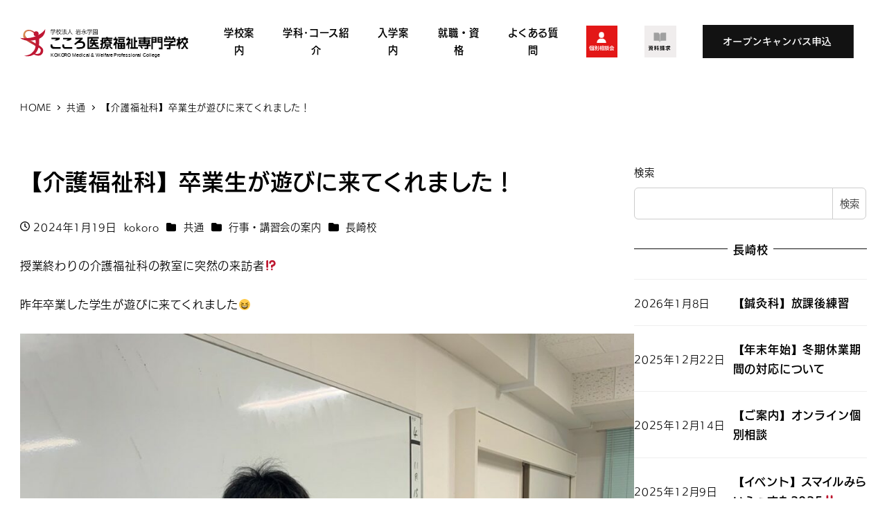

--- FILE ---
content_type: text/html; charset=UTF-8
request_url: https://www.kokoro.ac.jp/%E3%80%90%E4%BB%8B%E8%AD%B7%E7%A6%8F%E7%A5%89%E7%A7%91%E3%80%91%E5%8D%92%E6%A5%AD%E7%94%9F%E3%81%8C%E9%81%8A%E3%81%B3%E3%81%AB%E6%9D%A5%E3%81%A6%E3%81%8F%E3%82%8C%E3%81%BE%E3%81%97%E3%81%9F%EF%BC%81/
body_size: 33566
content:

<!-- Start : [slug] => templates/layout/wrapper/right-sidebar [name] =>  [template-slug] => templates/layout/wrapper/right-sidebar -->
<!DOCTYPE html>
<html lang="ja"
	prefix="og: https://ogp.me/ns#"  data-sticky-footer="true" data-scrolled="false">

<!-- Start : [slug] => template-parts/common/head [name] =>  [template-slug] => template-parts/common/head -->

<head>
			<meta charset="UTF-8">
		<meta name="viewport" content="width=device-width, initial-scale=1, minimum-scale=1, viewport-fit=cover">
		<title>【介護福祉科】卒業生が遊びに来てくれました！ - こころ医療福祉専門学校</title>

		<!-- All in One SEO 4.1.6.2 -->
		<meta name="description" content="授業終わりの介護福祉科の教室に突然の来訪者⁉️ 昨年卒業した学生が遊びに来てくれました😆 後輩にあたる今の2年生、担任だった先生と就職後の話や国家試験の話に花を咲かせていました✨ 介護の仕事は楽しいとのことで、何よりです […]" />
		<meta name="robots" content="max-image-preview:large" />
		<link rel="canonical" href="https://www.kokoro.ac.jp/%e3%80%90%e4%bb%8b%e8%ad%b7%e7%a6%8f%e7%a5%89%e7%a7%91%e3%80%91%e5%8d%92%e6%a5%ad%e7%94%9f%e3%81%8c%e9%81%8a%e3%81%b3%e3%81%ab%e6%9d%a5%e3%81%a6%e3%81%8f%e3%82%8c%e3%81%be%e3%81%97%e3%81%9f%ef%bc%81/" />
		<meta property="og:locale" content="ja_JP" />
		<meta property="og:site_name" content="こころ医療福祉専門学校 - 医療・福祉・健康スポーツのスペシャリストを目指すならこころ医療福祉専門学校" />
		<meta property="og:type" content="article" />
		<meta property="og:title" content="【介護福祉科】卒業生が遊びに来てくれました！ - こころ医療福祉専門学校" />
		<meta property="og:description" content="授業終わりの介護福祉科の教室に突然の来訪者⁉️ 昨年卒業した学生が遊びに来てくれました😆 後輩にあたる今の2年生、担任だった先生と就職後の話や国家試験の話に花を咲かせていました✨ 介護の仕事は楽しいとのことで、何よりです […]" />
		<meta property="og:url" content="https://www.kokoro.ac.jp/%e3%80%90%e4%bb%8b%e8%ad%b7%e7%a6%8f%e7%a5%89%e7%a7%91%e3%80%91%e5%8d%92%e6%a5%ad%e7%94%9f%e3%81%8c%e9%81%8a%e3%81%b3%e3%81%ab%e6%9d%a5%e3%81%a6%e3%81%8f%e3%82%8c%e3%81%be%e3%81%97%e3%81%9f%ef%bc%81/" />
		<meta property="og:image" content="https://www.kokoro.ac.jp/wp_nagasaki/wp-content/uploads/2023/05/rogo.svg" />
		<meta property="og:image:secure_url" content="https://www.kokoro.ac.jp/wp_nagasaki/wp-content/uploads/2023/05/rogo.svg" />
		<meta property="article:published_time" content="2024-01-19T07:18:07+00:00" />
		<meta property="article:modified_time" content="2023-12-17T07:20:10+00:00" />
		<meta name="twitter:card" content="summary" />
		<meta name="twitter:title" content="【介護福祉科】卒業生が遊びに来てくれました！ - こころ医療福祉専門学校" />
		<meta name="twitter:description" content="授業終わりの介護福祉科の教室に突然の来訪者⁉️ 昨年卒業した学生が遊びに来てくれました😆 後輩にあたる今の2年生、担任だった先生と就職後の話や国家試験の話に花を咲かせていました✨ 介護の仕事は楽しいとのことで、何よりです […]" />
		<meta name="twitter:image" content="https://www.kokoro.ac.jp/wp_nagasaki/wp-content/uploads/2023/05/rogo.svg" />
		<script type="application/ld+json" class="aioseo-schema">
			{"@context":"https:\/\/schema.org","@graph":[{"@type":"WebSite","@id":"https:\/\/www.kokoro.ac.jp\/#website","url":"https:\/\/www.kokoro.ac.jp\/","name":"\u3053\u3053\u308d\u533b\u7642\u798f\u7949\u5c02\u9580\u5b66\u6821","description":"\u533b\u7642\u30fb\u798f\u7949\u30fb\u5065\u5eb7\u30b9\u30dd\u30fc\u30c4\u306e\u30b9\u30da\u30b7\u30e3\u30ea\u30b9\u30c8\u3092\u76ee\u6307\u3059\u306a\u3089\u3053\u3053\u308d\u533b\u7642\u798f\u7949\u5c02\u9580\u5b66\u6821","inLanguage":"ja","publisher":{"@id":"https:\/\/www.kokoro.ac.jp\/#organization"}},{"@type":"Organization","@id":"https:\/\/www.kokoro.ac.jp\/#organization","name":"\u30c7\u30d5\u30a9\u30eb\u30c8\u30b5\u30a4\u30c8","url":"https:\/\/www.kokoro.ac.jp\/","logo":{"@type":"ImageObject","@id":"https:\/\/www.kokoro.ac.jp\/#organizationLogo","url":"https:\/\/www.kokoro.ac.jp\/wp_nagasaki\/wp-content\/uploads\/2023\/05\/rogo.svg","width":344,"height":59},"image":{"@id":"https:\/\/www.kokoro.ac.jp\/#organizationLogo"}},{"@type":"BreadcrumbList","@id":"https:\/\/www.kokoro.ac.jp\/%e3%80%90%e4%bb%8b%e8%ad%b7%e7%a6%8f%e7%a5%89%e7%a7%91%e3%80%91%e5%8d%92%e6%a5%ad%e7%94%9f%e3%81%8c%e9%81%8a%e3%81%b3%e3%81%ab%e6%9d%a5%e3%81%a6%e3%81%8f%e3%82%8c%e3%81%be%e3%81%97%e3%81%9f%ef%bc%81\/#breadcrumblist","itemListElement":[{"@type":"ListItem","@id":"https:\/\/www.kokoro.ac.jp\/#listItem","position":1,"item":{"@type":"WebPage","@id":"https:\/\/www.kokoro.ac.jp\/","name":"\u30db\u30fc\u30e0","description":"\u3053\u3053\u308d\u533b\u7642\u798f\u7949\u5c02\u9580\u5b66\u6821\u306f\u533b\u7642\u30fb\u798f\u7949\u30fb\u30b9\u30dd\u30fc\u30c4\u306e\u30b9\u30da\u30b7\u30e3\u30ea\u30b9\u30c8\u3092\u80b2\u3066\u308b\u300c\u8077\u696d\u5b9f\u8df5\u5c02\u9580\u8ab2\u7a0b\u300d\u8a8d\u5b9a\u306e\u5c02\u9580\u5b66\u6821\u3067\u3059\u3002\u4f01\u696d\u3068\u5bc6\u63a5\u306b\u9023\u643a\u3059\u308b\u3053\u3068\u3067\u5b9f\u8df5\u529b\u3092\u990a\u3044\u307e\u3059\u3002\u3010\u7406\u5b66\u7642\u6cd5\u79d1\u3011\u3010\u4ecb\u8b77\u798f\u7949\u79d1\u3011\u3010\u67d4\u9053\u6574\u5fa9\u79d1\u3011\u3010\u937c\u7078\u79d1\u3011\u306e\uff14\u3064\u306e\u5b66\u79d1\u3067\u56fd\u5bb6\u8cc7\u683c\u53d6\u5f97\u3092\u76ee\u6307\u3057\u307e\u3059\u3002","url":"https:\/\/www.kokoro.ac.jp\/"},"nextItem":"https:\/\/www.kokoro.ac.jp\/%e3%80%90%e4%bb%8b%e8%ad%b7%e7%a6%8f%e7%a5%89%e7%a7%91%e3%80%91%e5%8d%92%e6%a5%ad%e7%94%9f%e3%81%8c%e9%81%8a%e3%81%b3%e3%81%ab%e6%9d%a5%e3%81%a6%e3%81%8f%e3%82%8c%e3%81%be%e3%81%97%e3%81%9f%ef%bc%81\/#listItem"},{"@type":"ListItem","@id":"https:\/\/www.kokoro.ac.jp\/%e3%80%90%e4%bb%8b%e8%ad%b7%e7%a6%8f%e7%a5%89%e7%a7%91%e3%80%91%e5%8d%92%e6%a5%ad%e7%94%9f%e3%81%8c%e9%81%8a%e3%81%b3%e3%81%ab%e6%9d%a5%e3%81%a6%e3%81%8f%e3%82%8c%e3%81%be%e3%81%97%e3%81%9f%ef%bc%81\/#listItem","position":2,"item":{"@type":"WebPage","@id":"https:\/\/www.kokoro.ac.jp\/%e3%80%90%e4%bb%8b%e8%ad%b7%e7%a6%8f%e7%a5%89%e7%a7%91%e3%80%91%e5%8d%92%e6%a5%ad%e7%94%9f%e3%81%8c%e9%81%8a%e3%81%b3%e3%81%ab%e6%9d%a5%e3%81%a6%e3%81%8f%e3%82%8c%e3%81%be%e3%81%97%e3%81%9f%ef%bc%81\/","name":"\u3010\u4ecb\u8b77\u798f\u7949\u79d1\u3011\u5352\u696d\u751f\u304c\u904a\u3073\u306b\u6765\u3066\u304f\u308c\u307e\u3057\u305f\uff01","description":"\u6388\u696d\u7d42\u308f\u308a\u306e\u4ecb\u8b77\u798f\u7949\u79d1\u306e\u6559\u5ba4\u306b\u7a81\u7136\u306e\u6765\u8a2a\u8005\u2049\ufe0f \u6628\u5e74\u5352\u696d\u3057\u305f\u5b66\u751f\u304c\u904a\u3073\u306b\u6765\u3066\u304f\u308c\u307e\u3057\u305f\ud83d\ude06 \u5f8c\u8f29\u306b\u3042\u305f\u308b\u4eca\u306e2\u5e74\u751f\u3001\u62c5\u4efb\u3060\u3063\u305f\u5148\u751f\u3068\u5c31\u8077\u5f8c\u306e\u8a71\u3084\u56fd\u5bb6\u8a66\u9a13\u306e\u8a71\u306b\u82b1\u3092\u54b2\u304b\u305b\u3066\u3044\u307e\u3057\u305f\u2728 \u4ecb\u8b77\u306e\u4ed5\u4e8b\u306f\u697d\u3057\u3044\u3068\u306e\u3053\u3068\u3067\u3001\u4f55\u3088\u308a\u3067\u3059 [\u2026]","url":"https:\/\/www.kokoro.ac.jp\/%e3%80%90%e4%bb%8b%e8%ad%b7%e7%a6%8f%e7%a5%89%e7%a7%91%e3%80%91%e5%8d%92%e6%a5%ad%e7%94%9f%e3%81%8c%e9%81%8a%e3%81%b3%e3%81%ab%e6%9d%a5%e3%81%a6%e3%81%8f%e3%82%8c%e3%81%be%e3%81%97%e3%81%9f%ef%bc%81\/"},"previousItem":"https:\/\/www.kokoro.ac.jp\/#listItem"}]},{"@type":"Person","@id":"https:\/\/www.kokoro.ac.jp\/author\/kokoro\/#author","url":"https:\/\/www.kokoro.ac.jp\/author\/kokoro\/","name":"kokoro"},{"@type":"WebPage","@id":"https:\/\/www.kokoro.ac.jp\/%e3%80%90%e4%bb%8b%e8%ad%b7%e7%a6%8f%e7%a5%89%e7%a7%91%e3%80%91%e5%8d%92%e6%a5%ad%e7%94%9f%e3%81%8c%e9%81%8a%e3%81%b3%e3%81%ab%e6%9d%a5%e3%81%a6%e3%81%8f%e3%82%8c%e3%81%be%e3%81%97%e3%81%9f%ef%bc%81\/#webpage","url":"https:\/\/www.kokoro.ac.jp\/%e3%80%90%e4%bb%8b%e8%ad%b7%e7%a6%8f%e7%a5%89%e7%a7%91%e3%80%91%e5%8d%92%e6%a5%ad%e7%94%9f%e3%81%8c%e9%81%8a%e3%81%b3%e3%81%ab%e6%9d%a5%e3%81%a6%e3%81%8f%e3%82%8c%e3%81%be%e3%81%97%e3%81%9f%ef%bc%81\/","name":"\u3010\u4ecb\u8b77\u798f\u7949\u79d1\u3011\u5352\u696d\u751f\u304c\u904a\u3073\u306b\u6765\u3066\u304f\u308c\u307e\u3057\u305f\uff01 - \u3053\u3053\u308d\u533b\u7642\u798f\u7949\u5c02\u9580\u5b66\u6821","description":"\u6388\u696d\u7d42\u308f\u308a\u306e\u4ecb\u8b77\u798f\u7949\u79d1\u306e\u6559\u5ba4\u306b\u7a81\u7136\u306e\u6765\u8a2a\u8005\u2049\ufe0f \u6628\u5e74\u5352\u696d\u3057\u305f\u5b66\u751f\u304c\u904a\u3073\u306b\u6765\u3066\u304f\u308c\u307e\u3057\u305f\ud83d\ude06 \u5f8c\u8f29\u306b\u3042\u305f\u308b\u4eca\u306e2\u5e74\u751f\u3001\u62c5\u4efb\u3060\u3063\u305f\u5148\u751f\u3068\u5c31\u8077\u5f8c\u306e\u8a71\u3084\u56fd\u5bb6\u8a66\u9a13\u306e\u8a71\u306b\u82b1\u3092\u54b2\u304b\u305b\u3066\u3044\u307e\u3057\u305f\u2728 \u4ecb\u8b77\u306e\u4ed5\u4e8b\u306f\u697d\u3057\u3044\u3068\u306e\u3053\u3068\u3067\u3001\u4f55\u3088\u308a\u3067\u3059 [\u2026]","inLanguage":"ja","isPartOf":{"@id":"https:\/\/www.kokoro.ac.jp\/#website"},"breadcrumb":{"@id":"https:\/\/www.kokoro.ac.jp\/%e3%80%90%e4%bb%8b%e8%ad%b7%e7%a6%8f%e7%a5%89%e7%a7%91%e3%80%91%e5%8d%92%e6%a5%ad%e7%94%9f%e3%81%8c%e9%81%8a%e3%81%b3%e3%81%ab%e6%9d%a5%e3%81%a6%e3%81%8f%e3%82%8c%e3%81%be%e3%81%97%e3%81%9f%ef%bc%81\/#breadcrumblist"},"author":"https:\/\/www.kokoro.ac.jp\/author\/kokoro\/#author","creator":"https:\/\/www.kokoro.ac.jp\/author\/kokoro\/#author","image":{"@type":"ImageObject","@id":"https:\/\/www.kokoro.ac.jp\/#mainImage","url":"https:\/\/www.kokoro.ac.jp\/wp_nagasaki\/wp-content\/uploads\/2023\/12\/4cbe424293f375e47833a59a53d37258.jpg","width":1280,"height":1280},"primaryImageOfPage":{"@id":"https:\/\/www.kokoro.ac.jp\/%e3%80%90%e4%bb%8b%e8%ad%b7%e7%a6%8f%e7%a5%89%e7%a7%91%e3%80%91%e5%8d%92%e6%a5%ad%e7%94%9f%e3%81%8c%e9%81%8a%e3%81%b3%e3%81%ab%e6%9d%a5%e3%81%a6%e3%81%8f%e3%82%8c%e3%81%be%e3%81%97%e3%81%9f%ef%bc%81\/#mainImage"},"datePublished":"2024-01-19T07:18:07+09:00","dateModified":"2023-12-17T07:20:10+09:00"},{"@type":"BlogPosting","@id":"https:\/\/www.kokoro.ac.jp\/%e3%80%90%e4%bb%8b%e8%ad%b7%e7%a6%8f%e7%a5%89%e7%a7%91%e3%80%91%e5%8d%92%e6%a5%ad%e7%94%9f%e3%81%8c%e9%81%8a%e3%81%b3%e3%81%ab%e6%9d%a5%e3%81%a6%e3%81%8f%e3%82%8c%e3%81%be%e3%81%97%e3%81%9f%ef%bc%81\/#blogposting","name":"\u3010\u4ecb\u8b77\u798f\u7949\u79d1\u3011\u5352\u696d\u751f\u304c\u904a\u3073\u306b\u6765\u3066\u304f\u308c\u307e\u3057\u305f\uff01 - \u3053\u3053\u308d\u533b\u7642\u798f\u7949\u5c02\u9580\u5b66\u6821","description":"\u6388\u696d\u7d42\u308f\u308a\u306e\u4ecb\u8b77\u798f\u7949\u79d1\u306e\u6559\u5ba4\u306b\u7a81\u7136\u306e\u6765\u8a2a\u8005\u2049\ufe0f \u6628\u5e74\u5352\u696d\u3057\u305f\u5b66\u751f\u304c\u904a\u3073\u306b\u6765\u3066\u304f\u308c\u307e\u3057\u305f\ud83d\ude06 \u5f8c\u8f29\u306b\u3042\u305f\u308b\u4eca\u306e2\u5e74\u751f\u3001\u62c5\u4efb\u3060\u3063\u305f\u5148\u751f\u3068\u5c31\u8077\u5f8c\u306e\u8a71\u3084\u56fd\u5bb6\u8a66\u9a13\u306e\u8a71\u306b\u82b1\u3092\u54b2\u304b\u305b\u3066\u3044\u307e\u3057\u305f\u2728 \u4ecb\u8b77\u306e\u4ed5\u4e8b\u306f\u697d\u3057\u3044\u3068\u306e\u3053\u3068\u3067\u3001\u4f55\u3088\u308a\u3067\u3059 [\u2026]","inLanguage":"ja","headline":"\u3010\u4ecb\u8b77\u798f\u7949\u79d1\u3011\u5352\u696d\u751f\u304c\u904a\u3073\u306b\u6765\u3066\u304f\u308c\u307e\u3057\u305f\uff01","author":{"@id":"https:\/\/www.kokoro.ac.jp\/author\/kokoro\/#author"},"publisher":{"@id":"https:\/\/www.kokoro.ac.jp\/#organization"},"datePublished":"2024-01-19T07:18:07+09:00","dateModified":"2023-12-17T07:20:10+09:00","articleSection":"\u5171\u901a, \u884c\u4e8b\u30fb\u8b1b\u7fd2\u4f1a\u306e\u6848\u5185, \u9577\u5d0e\u6821","mainEntityOfPage":{"@id":"https:\/\/www.kokoro.ac.jp\/%e3%80%90%e4%bb%8b%e8%ad%b7%e7%a6%8f%e7%a5%89%e7%a7%91%e3%80%91%e5%8d%92%e6%a5%ad%e7%94%9f%e3%81%8c%e9%81%8a%e3%81%b3%e3%81%ab%e6%9d%a5%e3%81%a6%e3%81%8f%e3%82%8c%e3%81%be%e3%81%97%e3%81%9f%ef%bc%81\/#webpage"},"isPartOf":{"@id":"https:\/\/www.kokoro.ac.jp\/%e3%80%90%e4%bb%8b%e8%ad%b7%e7%a6%8f%e7%a5%89%e7%a7%91%e3%80%91%e5%8d%92%e6%a5%ad%e7%94%9f%e3%81%8c%e9%81%8a%e3%81%b3%e3%81%ab%e6%9d%a5%e3%81%a6%e3%81%8f%e3%82%8c%e3%81%be%e3%81%97%e3%81%9f%ef%bc%81\/#webpage"},"image":{"@type":"ImageObject","@id":"https:\/\/www.kokoro.ac.jp\/#articleImage","url":"https:\/\/www.kokoro.ac.jp\/wp_nagasaki\/wp-content\/uploads\/2023\/12\/4cbe424293f375e47833a59a53d37258.jpg","width":1280,"height":1280}}]}
		</script>
		<!-- All in One SEO -->

	    <script>
	        var ajaxurl = "https://www.kokoro.ac.jp/wp_nagasaki/wp-admin/admin-ajax.php";
	    </script>
			<meta property="og:title" content="【介護福祉科】卒業生が遊びに来てくれました！">
		<meta property="og:type" content="article">
		<meta property="og:url" content="https://www.kokoro.ac.jp/%e3%80%90%e4%bb%8b%e8%ad%b7%e7%a6%8f%e7%a5%89%e7%a7%91%e3%80%91%e5%8d%92%e6%a5%ad%e7%94%9f%e3%81%8c%e9%81%8a%e3%81%b3%e3%81%ab%e6%9d%a5%e3%81%a6%e3%81%8f%e3%82%8c%e3%81%be%e3%81%97%e3%81%9f%ef%bc%81/">
		<meta property="og:image" content="https://www.kokoro.ac.jp/wp_nagasaki/wp-content/uploads/2023/12/4cbe424293f375e47833a59a53d37258.jpg">
		<meta property="og:site_name" content="こころ医療福祉専門学校">
		<meta property="og:description" content="授業終わりの介護福祉科の教室に突然の来訪者⁉️ 昨年卒業した学生が遊びに来てくれました😆 後輩にあたる今の2年&hellip;">
		<meta property="og:locale" content="ja_JP">
				<link rel='dns-prefetch' href='//www.googletagmanager.com' />
<link rel='dns-prefetch' href='//use.fontawesome.com' />
<link rel="alternate" type="application/rss+xml" title="こころ医療福祉専門学校 &raquo; フィード" href="https://www.kokoro.ac.jp/feed/" />
<link rel="alternate" type="application/rss+xml" title="こころ医療福祉専門学校 &raquo; コメントフィード" href="https://www.kokoro.ac.jp/comments/feed/" />
		<link rel="profile" href="http://gmpg.org/xfn/11">
												<link rel='stylesheet' id='sbi_styles-css' href='https://www.kokoro.ac.jp/wp_nagasaki/wp-content/plugins/instagram-feed/css/sbi-styles.min.css?ver=6.8.0' type='text/css' media='all' />
<link rel='stylesheet' id='wp-share-buttons-css' href='https://www.kokoro.ac.jp/wp_nagasaki/wp-content/themes/snow-monkey/vendor/inc2734/wp-share-buttons/src/assets/css/wp-share-buttons.css?ver=1685067175' type='text/css' media='all' />
<link rel='stylesheet' id='wp-oembed-blog-card-css' href='https://www.kokoro.ac.jp/wp_nagasaki/wp-content/themes/snow-monkey/vendor/inc2734/wp-oembed-blog-card/src/assets/css/app.css?ver=1685067175' type='text/css' media='all' />
<link rel='stylesheet' id='slick-carousel-css' href='https://www.kokoro.ac.jp/wp_nagasaki/wp-content/themes/snow-monkey/vendor/inc2734/wp-awesome-widgets/src/assets/packages/slick-carousel/slick/slick.css?ver=1685067175' type='text/css' media='all' />
<link rel='stylesheet' id='slick-carousel-theme-css' href='https://www.kokoro.ac.jp/wp_nagasaki/wp-content/themes/snow-monkey/vendor/inc2734/wp-awesome-widgets/src/assets/packages/slick-carousel/slick/slick-theme.css?ver=1685067175' type='text/css' media='all' />
<link rel='stylesheet' id='wp-awesome-widgets-css' href='https://www.kokoro.ac.jp/wp_nagasaki/wp-content/themes/snow-monkey/vendor/inc2734/wp-awesome-widgets/src/assets/css/app.css?ver=1685067175' type='text/css' media='all' />
<link rel='stylesheet' id='wp-like-me-box-css' href='https://www.kokoro.ac.jp/wp_nagasaki/wp-content/themes/snow-monkey/vendor/inc2734/wp-like-me-box/src/assets/css/wp-like-me-box.css?ver=1685067175' type='text/css' media='all' />
<link rel='stylesheet' id='wp-pure-css-gallery-css' href='https://www.kokoro.ac.jp/wp_nagasaki/wp-content/themes/snow-monkey/vendor/inc2734/wp-pure-css-gallery/src/assets/css/wp-pure-css-gallery.css?ver=1685067175' type='text/css' media='all' />
<link rel='stylesheet' id='wp-block-library-css' href='https://www.kokoro.ac.jp/wp_nagasaki/wp-includes/css/dist/block-library/style.min.css?ver=6.2.2' type='text/css' media='all' />
<link rel='stylesheet' id='snow-monkey-blocks/directory-structure-css' href='https://www.kokoro.ac.jp/wp_nagasaki/wp-content/plugins/snow-monkey-blocks/dist/blocks/directory-structure/style.css?ver=1685067710' type='text/css' media='all' />
<link rel='stylesheet' id='snow-monkey-blocks/section-css' href='https://www.kokoro.ac.jp/wp_nagasaki/wp-content/plugins/snow-monkey-blocks/dist/blocks/section/style.css?ver=1685067710' type='text/css' media='all' />
<link rel='stylesheet' id='snow-monkey-blocks/section-break-the-grid-css' href='https://www.kokoro.ac.jp/wp_nagasaki/wp-content/plugins/snow-monkey-blocks/dist/blocks/section-break-the-grid/style.css?ver=1685067710' type='text/css' media='all' />
<link rel='stylesheet' id='snow-monkey-blocks/list-css' href='https://www.kokoro.ac.jp/wp_nagasaki/wp-content/plugins/snow-monkey-blocks/dist/blocks/list/style.css?ver=1685067710' type='text/css' media='all' />
<link rel='stylesheet' id='snow-monkey-blocks/media-text-css' href='https://www.kokoro.ac.jp/wp_nagasaki/wp-content/plugins/snow-monkey-blocks/dist/blocks/media-text/style.css?ver=1685067710' type='text/css' media='all' />
<link rel='stylesheet' id='snow-monkey-blocks/faq-css' href='https://www.kokoro.ac.jp/wp_nagasaki/wp-content/plugins/snow-monkey-blocks/dist/blocks/faq/style.css?ver=1685067710' type='text/css' media='all' />
<link rel='stylesheet' id='snow-monkey-blocks/panels-css' href='https://www.kokoro.ac.jp/wp_nagasaki/wp-content/plugins/snow-monkey-blocks/dist/blocks/panels/style.css?ver=1685067710' type='text/css' media='all' />
<link rel='stylesheet' id='snow-monkey-blocks/categories-list-css' href='https://www.kokoro.ac.jp/wp_nagasaki/wp-content/plugins/snow-monkey-blocks/dist/blocks/categories-list/style.css?ver=1685067710' type='text/css' media='all' />
<link rel='stylesheet' id='snow-monkey-blocks/alert-css' href='https://www.kokoro.ac.jp/wp_nagasaki/wp-content/plugins/snow-monkey-blocks/dist/blocks/alert/style.css?ver=1685067710' type='text/css' media='all' />
<link rel='stylesheet' id='snow-monkey-blocks/section-side-heading-css' href='https://www.kokoro.ac.jp/wp_nagasaki/wp-content/plugins/snow-monkey-blocks/dist/blocks/section-side-heading/style.css?ver=1685067710' type='text/css' media='all' />
<link rel='stylesheet' id='snow-monkey-blocks/information-css' href='https://www.kokoro.ac.jp/wp_nagasaki/wp-content/plugins/snow-monkey-blocks/dist/blocks/information/style.css?ver=1685067710' type='text/css' media='all' />
<link rel='stylesheet' id='snow-monkey-blocks/accordion-css' href='https://www.kokoro.ac.jp/wp_nagasaki/wp-content/plugins/snow-monkey-blocks/dist/blocks/accordion/style.css?ver=1685067710' type='text/css' media='all' />
<link rel='stylesheet' id='snow-monkey-blocks/section-with-bgimage-css' href='https://www.kokoro.ac.jp/wp_nagasaki/wp-content/plugins/snow-monkey-blocks/dist/blocks/section-with-bgimage/style.css?ver=1685067710' type='text/css' media='all' />
<link rel='stylesheet' id='snow-monkey-blocks/section-with-bgvideo-css' href='https://www.kokoro.ac.jp/wp_nagasaki/wp-content/plugins/snow-monkey-blocks/dist/blocks/section-with-bgvideo/style.css?ver=1685067710' type='text/css' media='all' />
<link rel='stylesheet' id='snow-monkey-blocks/taxonomy-terms-css' href='https://www.kokoro.ac.jp/wp_nagasaki/wp-content/plugins/snow-monkey-blocks/dist/blocks/taxonomy-terms/style.css?ver=1685067710' type='text/css' media='all' />
<link rel='stylesheet' id='snow-monkey-blocks/evaluation-star-css' href='https://www.kokoro.ac.jp/wp_nagasaki/wp-content/plugins/snow-monkey-blocks/dist/blocks/evaluation-star/style.css?ver=1685067710' type='text/css' media='all' />
<link rel='stylesheet' id='spider-css' href='https://www.kokoro.ac.jp/wp_nagasaki/wp-content/plugins/snow-monkey-blocks/dist/packages/spider/dist/css/spider.css?ver=1685067710' type='text/css' media='all' />
<link rel='stylesheet' id='snow-monkey-blocks/spider-pickup-slider-css' href='https://www.kokoro.ac.jp/wp_nagasaki/wp-content/plugins/snow-monkey-blocks/dist/blocks/spider-pickup-slider/style.css?ver=1685067710' type='text/css' media='all' />
<link rel='stylesheet' id='snow-monkey-blocks/btn-css' href='https://www.kokoro.ac.jp/wp_nagasaki/wp-content/plugins/snow-monkey-blocks/dist/blocks/btn/style.css?ver=1685067710' type='text/css' media='all' />
<link rel='stylesheet' id='snow-monkey-blocks/items-css' href='https://www.kokoro.ac.jp/wp_nagasaki/wp-content/plugins/snow-monkey-blocks/dist/blocks/items/style.css?ver=1685067710' type='text/css' media='all' />
<link rel='stylesheet' id='snow-monkey-blocks/testimonial-css' href='https://www.kokoro.ac.jp/wp_nagasaki/wp-content/plugins/snow-monkey-blocks/dist/blocks/testimonial/style.css?ver=1685067710' type='text/css' media='all' />
<link rel='stylesheet' id='snow-monkey-blocks/tabs-css' href='https://www.kokoro.ac.jp/wp_nagasaki/wp-content/plugins/snow-monkey-blocks/dist/blocks/tabs/style.css?ver=1685067710' type='text/css' media='all' />
<link rel='stylesheet' id='snow-monkey-blocks/rating-box-css' href='https://www.kokoro.ac.jp/wp_nagasaki/wp-content/plugins/snow-monkey-blocks/dist/blocks/rating-box/style.css?ver=1685067710' type='text/css' media='all' />
<link rel='stylesheet' id='snow-monkey-blocks/container-css' href='https://www.kokoro.ac.jp/wp_nagasaki/wp-content/plugins/snow-monkey-blocks/dist/blocks/container/style.css?ver=1685067710' type='text/css' media='all' />
<link rel='stylesheet' id='snow-monkey-blocks/step-css' href='https://www.kokoro.ac.jp/wp_nagasaki/wp-content/plugins/snow-monkey-blocks/dist/blocks/step/style.css?ver=1685067710' type='text/css' media='all' />
<link rel='stylesheet' id='snow-monkey-blocks/btn-box-css' href='https://www.kokoro.ac.jp/wp_nagasaki/wp-content/plugins/snow-monkey-blocks/dist/blocks/btn-box/style.css?ver=1685067710' type='text/css' media='all' />
<link rel='stylesheet' id='snow-monkey-blocks/countdown-css' href='https://www.kokoro.ac.jp/wp_nagasaki/wp-content/plugins/snow-monkey-blocks/dist/blocks/countdown/style.css?ver=1685067710' type='text/css' media='all' />
<link rel='stylesheet' id='snow-monkey-blocks/pricing-table-css' href='https://www.kokoro.ac.jp/wp_nagasaki/wp-content/plugins/snow-monkey-blocks/dist/blocks/pricing-table/style.css?ver=1685067710' type='text/css' media='all' />
<link rel='stylesheet' id='snow-monkey-blocks/thumbnail-gallery-css' href='https://www.kokoro.ac.jp/wp_nagasaki/wp-content/plugins/snow-monkey-blocks/dist/blocks/thumbnail-gallery/style.css?ver=1685067710' type='text/css' media='all' />
<link rel='stylesheet' id='snow-monkey-blocks/balloon-css' href='https://www.kokoro.ac.jp/wp_nagasaki/wp-content/plugins/snow-monkey-blocks/dist/blocks/balloon/style.css?ver=1685067710' type='text/css' media='all' />
<link rel='stylesheet' id='snow-monkey-blocks/spider-slider-css' href='https://www.kokoro.ac.jp/wp_nagasaki/wp-content/plugins/snow-monkey-blocks/dist/blocks/spider-slider/style.css?ver=1685067710' type='text/css' media='all' />
<link rel='stylesheet' id='snow-monkey-blocks/buttons-css' href='https://www.kokoro.ac.jp/wp_nagasaki/wp-content/plugins/snow-monkey-blocks/dist/blocks/buttons/style.css?ver=1685067710' type='text/css' media='all' />
<link rel='stylesheet' id='snow-monkey-blocks/box-css' href='https://www.kokoro.ac.jp/wp_nagasaki/wp-content/plugins/snow-monkey-blocks/dist/blocks/box/style.css?ver=1685067710' type='text/css' media='all' />
<link rel='stylesheet' id='snow-monkey-blocks/price-menu-css' href='https://www.kokoro.ac.jp/wp_nagasaki/wp-content/plugins/snow-monkey-blocks/dist/blocks/price-menu/style.css?ver=1685067710' type='text/css' media='all' />
<link rel='stylesheet' id='snow-monkey-blocks/spider-contents-slider-css' href='https://www.kokoro.ac.jp/wp_nagasaki/wp-content/plugins/snow-monkey-blocks/dist/blocks/spider-contents-slider/style.css?ver=1685067710' type='text/css' media='all' />
<link rel='stylesheet' id='snow-monkey-blocks/slider-css' href='https://www.kokoro.ac.jp/wp_nagasaki/wp-content/plugins/snow-monkey-blocks/dist/blocks/slider/style.css?ver=1685067710' type='text/css' media='all' />
<link rel='stylesheet' id='snow-monkey-blocks-css' href='https://www.kokoro.ac.jp/wp_nagasaki/wp-content/plugins/snow-monkey-blocks/dist/css/blocks.css?ver=1685067710' type='text/css' media='all' />
<link rel='stylesheet' id='snow-monkey-snow-monkey-blocks-app-css' href='https://www.kokoro.ac.jp/wp_nagasaki/wp-content/themes/snow-monkey/assets/css/dependency/snow-monkey-blocks/app.css?ver=1685067175' type='text/css' media='all' />
<link rel='stylesheet' id='snow-monkey-snow-monkey-blocks-theme-css' href='https://www.kokoro.ac.jp/wp_nagasaki/wp-content/themes/snow-monkey/assets/css/dependency/snow-monkey-blocks/app-theme.css?ver=1685067175' type='text/css' media='all' />
<style id='global-styles-inline-css' type='text/css'>
body{--wp--preset--color--black: #000000;--wp--preset--color--cyan-bluish-gray: #abb8c3;--wp--preset--color--white: #ffffff;--wp--preset--color--pale-pink: #f78da7;--wp--preset--color--vivid-red: #cf2e2e;--wp--preset--color--luminous-vivid-orange: #ff6900;--wp--preset--color--luminous-vivid-amber: #fcb900;--wp--preset--color--light-green-cyan: #7bdcb5;--wp--preset--color--vivid-green-cyan: #00d084;--wp--preset--color--pale-cyan-blue: #8ed1fc;--wp--preset--color--vivid-cyan-blue: #0693e3;--wp--preset--color--vivid-purple: #9b51e0;--wp--preset--color--sm-accent: var(--accent-color);--wp--preset--color--sm-sub-accent: var(--sub-accent-color);--wp--preset--color--sm-text: var(--_color-text);--wp--preset--color--sm-text-alt: var(--_color-white);--wp--preset--color--sm-lightest-gray: var(--_lightest-color-gray);--wp--preset--color--sm-lighter-gray: var(--_lighter-color-gray);--wp--preset--color--sm-light-gray: var(--_light-color-gray);--wp--preset--color--sm-gray: var(--_color-gray);--wp--preset--color--sm-dark-gray: var(--_dark-color-gray);--wp--preset--color--sm-darker-gray: var(--_darker-color-gray);--wp--preset--color--sm-darkest-gray: var(--_darkest-color-gray);--wp--preset--gradient--vivid-cyan-blue-to-vivid-purple: linear-gradient(135deg,rgba(6,147,227,1) 0%,rgb(155,81,224) 100%);--wp--preset--gradient--light-green-cyan-to-vivid-green-cyan: linear-gradient(135deg,rgb(122,220,180) 0%,rgb(0,208,130) 100%);--wp--preset--gradient--luminous-vivid-amber-to-luminous-vivid-orange: linear-gradient(135deg,rgba(252,185,0,1) 0%,rgba(255,105,0,1) 100%);--wp--preset--gradient--luminous-vivid-orange-to-vivid-red: linear-gradient(135deg,rgba(255,105,0,1) 0%,rgb(207,46,46) 100%);--wp--preset--gradient--very-light-gray-to-cyan-bluish-gray: linear-gradient(135deg,rgb(238,238,238) 0%,rgb(169,184,195) 100%);--wp--preset--gradient--cool-to-warm-spectrum: linear-gradient(135deg,rgb(74,234,220) 0%,rgb(151,120,209) 20%,rgb(207,42,186) 40%,rgb(238,44,130) 60%,rgb(251,105,98) 80%,rgb(254,248,76) 100%);--wp--preset--gradient--blush-light-purple: linear-gradient(135deg,rgb(255,206,236) 0%,rgb(152,150,240) 100%);--wp--preset--gradient--blush-bordeaux: linear-gradient(135deg,rgb(254,205,165) 0%,rgb(254,45,45) 50%,rgb(107,0,62) 100%);--wp--preset--gradient--luminous-dusk: linear-gradient(135deg,rgb(255,203,112) 0%,rgb(199,81,192) 50%,rgb(65,88,208) 100%);--wp--preset--gradient--pale-ocean: linear-gradient(135deg,rgb(255,245,203) 0%,rgb(182,227,212) 50%,rgb(51,167,181) 100%);--wp--preset--gradient--electric-grass: linear-gradient(135deg,rgb(202,248,128) 0%,rgb(113,206,126) 100%);--wp--preset--gradient--midnight: linear-gradient(135deg,rgb(2,3,129) 0%,rgb(40,116,252) 100%);--wp--preset--duotone--dark-grayscale: url('#wp-duotone-dark-grayscale');--wp--preset--duotone--grayscale: url('#wp-duotone-grayscale');--wp--preset--duotone--purple-yellow: url('#wp-duotone-purple-yellow');--wp--preset--duotone--blue-red: url('#wp-duotone-blue-red');--wp--preset--duotone--midnight: url('#wp-duotone-midnight');--wp--preset--duotone--magenta-yellow: url('#wp-duotone-magenta-yellow');--wp--preset--duotone--purple-green: url('#wp-duotone-purple-green');--wp--preset--duotone--blue-orange: url('#wp-duotone-blue-orange');--wp--preset--font-size--small: 13px;--wp--preset--font-size--medium: 20px;--wp--preset--font-size--large: 36px;--wp--preset--font-size--x-large: 42px;--wp--preset--font-size--sm-xs: 0.8rem;--wp--preset--font-size--sm-s: 0.88rem;--wp--preset--font-size--sm-m: 1rem;--wp--preset--font-size--sm-l: 1.14rem;--wp--preset--font-size--sm-xl: 1.33rem;--wp--preset--font-size--sm-2-xl: 1.6rem;--wp--preset--font-size--sm-3-xl: 2rem;--wp--preset--font-size--sm-4-xl: 2.66rem;--wp--preset--font-size--sm-5-xl: 4rem;--wp--preset--font-size--sm-6-xl: 8rem;--wp--preset--spacing--20: var(--_s-2);--wp--preset--spacing--30: var(--_s-1);--wp--preset--spacing--40: var(--_s1);--wp--preset--spacing--50: var(--_s2);--wp--preset--spacing--60: var(--_s3);--wp--preset--spacing--70: var(--_s4);--wp--preset--spacing--80: var(--_s5);--wp--preset--shadow--natural: 6px 6px 9px rgba(0, 0, 0, 0.2);--wp--preset--shadow--deep: 12px 12px 50px rgba(0, 0, 0, 0.4);--wp--preset--shadow--sharp: 6px 6px 0px rgba(0, 0, 0, 0.2);--wp--preset--shadow--outlined: 6px 6px 0px -3px rgba(255, 255, 255, 1), 6px 6px rgba(0, 0, 0, 1);--wp--preset--shadow--crisp: 6px 6px 0px rgba(0, 0, 0, 1);--wp--custom--slim-width: 46rem;--wp--custom--content-max-width: var(--_global--container-max-width);--wp--custom--content-width: var(--wp--custom--content-max-width);--wp--custom--content-wide-width: calc(var(--wp--custom--content-width) + 240px);--wp--custom--has-sidebar-main-basis: var(--wp--custom--slim-width);--wp--custom--has-sidebar-sidebar-basis: 336px;}body { margin: 0;--wp--style--global--content-size: var(--wp--custom--content-width);--wp--style--global--wide-size: var(--wp--custom--content-wide-width); }.wp-site-blocks > .alignleft { float: left; margin-right: 2em; }.wp-site-blocks > .alignright { float: right; margin-left: 2em; }.wp-site-blocks > .aligncenter { justify-content: center; margin-left: auto; margin-right: auto; }.wp-site-blocks > * { margin-block-start: 0; margin-block-end: 0; }.wp-site-blocks > * + * { margin-block-start: var(--_margin1); }body { --wp--style--block-gap: var(--_margin1); }body .is-layout-flow > *{margin-block-start: 0;margin-block-end: 0;}body .is-layout-flow > * + *{margin-block-start: var(--_margin1);margin-block-end: 0;}body .is-layout-constrained > *{margin-block-start: 0;margin-block-end: 0;}body .is-layout-constrained > * + *{margin-block-start: var(--_margin1);margin-block-end: 0;}body .is-layout-flex{gap: var(--_margin1);}body .is-layout-flow > .alignleft{float: left;margin-inline-start: 0;margin-inline-end: 2em;}body .is-layout-flow > .alignright{float: right;margin-inline-start: 2em;margin-inline-end: 0;}body .is-layout-flow > .aligncenter{margin-left: auto !important;margin-right: auto !important;}body .is-layout-constrained > .alignleft{float: left;margin-inline-start: 0;margin-inline-end: 2em;}body .is-layout-constrained > .alignright{float: right;margin-inline-start: 2em;margin-inline-end: 0;}body .is-layout-constrained > .aligncenter{margin-left: auto !important;margin-right: auto !important;}body .is-layout-constrained > :where(:not(.alignleft):not(.alignright):not(.alignfull)){max-width: var(--wp--style--global--content-size);margin-left: auto !important;margin-right: auto !important;}body .is-layout-constrained > .alignwide{max-width: var(--wp--style--global--wide-size);}body .is-layout-flex{display: flex;}body .is-layout-flex{flex-wrap: wrap;align-items: center;}body .is-layout-flex > *{margin: 0;}body{padding-top: 0px;padding-right: 0px;padding-bottom: 0px;padding-left: 0px;}a:where(:not(.wp-element-button)){color: var(--wp--preset--color--sm-accent);text-decoration: underline;}.wp-element-button, .wp-block-button__link{background-color: var(--wp--preset--color--sm-accent);border-radius: var(--_global--border-radius);border-width: 0;color: var(--wp--preset--color--sm-text-alt);font-family: inherit;font-size: inherit;line-height: inherit;padding-top: calc(var(--_padding-1) * .5);padding-right: var(--_padding-1);padding-bottom: calc(var(--_padding-1) * .5);padding-left: var(--_padding-1);text-decoration: none;}.has-black-color{color: var(--wp--preset--color--black) !important;}.has-cyan-bluish-gray-color{color: var(--wp--preset--color--cyan-bluish-gray) !important;}.has-white-color{color: var(--wp--preset--color--white) !important;}.has-pale-pink-color{color: var(--wp--preset--color--pale-pink) !important;}.has-vivid-red-color{color: var(--wp--preset--color--vivid-red) !important;}.has-luminous-vivid-orange-color{color: var(--wp--preset--color--luminous-vivid-orange) !important;}.has-luminous-vivid-amber-color{color: var(--wp--preset--color--luminous-vivid-amber) !important;}.has-light-green-cyan-color{color: var(--wp--preset--color--light-green-cyan) !important;}.has-vivid-green-cyan-color{color: var(--wp--preset--color--vivid-green-cyan) !important;}.has-pale-cyan-blue-color{color: var(--wp--preset--color--pale-cyan-blue) !important;}.has-vivid-cyan-blue-color{color: var(--wp--preset--color--vivid-cyan-blue) !important;}.has-vivid-purple-color{color: var(--wp--preset--color--vivid-purple) !important;}.has-sm-accent-color{color: var(--wp--preset--color--sm-accent) !important;}.has-sm-sub-accent-color{color: var(--wp--preset--color--sm-sub-accent) !important;}.has-sm-text-color{color: var(--wp--preset--color--sm-text) !important;}.has-sm-text-alt-color{color: var(--wp--preset--color--sm-text-alt) !important;}.has-sm-lightest-gray-color{color: var(--wp--preset--color--sm-lightest-gray) !important;}.has-sm-lighter-gray-color{color: var(--wp--preset--color--sm-lighter-gray) !important;}.has-sm-light-gray-color{color: var(--wp--preset--color--sm-light-gray) !important;}.has-sm-gray-color{color: var(--wp--preset--color--sm-gray) !important;}.has-sm-dark-gray-color{color: var(--wp--preset--color--sm-dark-gray) !important;}.has-sm-darker-gray-color{color: var(--wp--preset--color--sm-darker-gray) !important;}.has-sm-darkest-gray-color{color: var(--wp--preset--color--sm-darkest-gray) !important;}.has-black-background-color{background-color: var(--wp--preset--color--black) !important;}.has-cyan-bluish-gray-background-color{background-color: var(--wp--preset--color--cyan-bluish-gray) !important;}.has-white-background-color{background-color: var(--wp--preset--color--white) !important;}.has-pale-pink-background-color{background-color: var(--wp--preset--color--pale-pink) !important;}.has-vivid-red-background-color{background-color: var(--wp--preset--color--vivid-red) !important;}.has-luminous-vivid-orange-background-color{background-color: var(--wp--preset--color--luminous-vivid-orange) !important;}.has-luminous-vivid-amber-background-color{background-color: var(--wp--preset--color--luminous-vivid-amber) !important;}.has-light-green-cyan-background-color{background-color: var(--wp--preset--color--light-green-cyan) !important;}.has-vivid-green-cyan-background-color{background-color: var(--wp--preset--color--vivid-green-cyan) !important;}.has-pale-cyan-blue-background-color{background-color: var(--wp--preset--color--pale-cyan-blue) !important;}.has-vivid-cyan-blue-background-color{background-color: var(--wp--preset--color--vivid-cyan-blue) !important;}.has-vivid-purple-background-color{background-color: var(--wp--preset--color--vivid-purple) !important;}.has-sm-accent-background-color{background-color: var(--wp--preset--color--sm-accent) !important;}.has-sm-sub-accent-background-color{background-color: var(--wp--preset--color--sm-sub-accent) !important;}.has-sm-text-background-color{background-color: var(--wp--preset--color--sm-text) !important;}.has-sm-text-alt-background-color{background-color: var(--wp--preset--color--sm-text-alt) !important;}.has-sm-lightest-gray-background-color{background-color: var(--wp--preset--color--sm-lightest-gray) !important;}.has-sm-lighter-gray-background-color{background-color: var(--wp--preset--color--sm-lighter-gray) !important;}.has-sm-light-gray-background-color{background-color: var(--wp--preset--color--sm-light-gray) !important;}.has-sm-gray-background-color{background-color: var(--wp--preset--color--sm-gray) !important;}.has-sm-dark-gray-background-color{background-color: var(--wp--preset--color--sm-dark-gray) !important;}.has-sm-darker-gray-background-color{background-color: var(--wp--preset--color--sm-darker-gray) !important;}.has-sm-darkest-gray-background-color{background-color: var(--wp--preset--color--sm-darkest-gray) !important;}.has-black-border-color{border-color: var(--wp--preset--color--black) !important;}.has-cyan-bluish-gray-border-color{border-color: var(--wp--preset--color--cyan-bluish-gray) !important;}.has-white-border-color{border-color: var(--wp--preset--color--white) !important;}.has-pale-pink-border-color{border-color: var(--wp--preset--color--pale-pink) !important;}.has-vivid-red-border-color{border-color: var(--wp--preset--color--vivid-red) !important;}.has-luminous-vivid-orange-border-color{border-color: var(--wp--preset--color--luminous-vivid-orange) !important;}.has-luminous-vivid-amber-border-color{border-color: var(--wp--preset--color--luminous-vivid-amber) !important;}.has-light-green-cyan-border-color{border-color: var(--wp--preset--color--light-green-cyan) !important;}.has-vivid-green-cyan-border-color{border-color: var(--wp--preset--color--vivid-green-cyan) !important;}.has-pale-cyan-blue-border-color{border-color: var(--wp--preset--color--pale-cyan-blue) !important;}.has-vivid-cyan-blue-border-color{border-color: var(--wp--preset--color--vivid-cyan-blue) !important;}.has-vivid-purple-border-color{border-color: var(--wp--preset--color--vivid-purple) !important;}.has-sm-accent-border-color{border-color: var(--wp--preset--color--sm-accent) !important;}.has-sm-sub-accent-border-color{border-color: var(--wp--preset--color--sm-sub-accent) !important;}.has-sm-text-border-color{border-color: var(--wp--preset--color--sm-text) !important;}.has-sm-text-alt-border-color{border-color: var(--wp--preset--color--sm-text-alt) !important;}.has-sm-lightest-gray-border-color{border-color: var(--wp--preset--color--sm-lightest-gray) !important;}.has-sm-lighter-gray-border-color{border-color: var(--wp--preset--color--sm-lighter-gray) !important;}.has-sm-light-gray-border-color{border-color: var(--wp--preset--color--sm-light-gray) !important;}.has-sm-gray-border-color{border-color: var(--wp--preset--color--sm-gray) !important;}.has-sm-dark-gray-border-color{border-color: var(--wp--preset--color--sm-dark-gray) !important;}.has-sm-darker-gray-border-color{border-color: var(--wp--preset--color--sm-darker-gray) !important;}.has-sm-darkest-gray-border-color{border-color: var(--wp--preset--color--sm-darkest-gray) !important;}.has-vivid-cyan-blue-to-vivid-purple-gradient-background{background: var(--wp--preset--gradient--vivid-cyan-blue-to-vivid-purple) !important;}.has-light-green-cyan-to-vivid-green-cyan-gradient-background{background: var(--wp--preset--gradient--light-green-cyan-to-vivid-green-cyan) !important;}.has-luminous-vivid-amber-to-luminous-vivid-orange-gradient-background{background: var(--wp--preset--gradient--luminous-vivid-amber-to-luminous-vivid-orange) !important;}.has-luminous-vivid-orange-to-vivid-red-gradient-background{background: var(--wp--preset--gradient--luminous-vivid-orange-to-vivid-red) !important;}.has-very-light-gray-to-cyan-bluish-gray-gradient-background{background: var(--wp--preset--gradient--very-light-gray-to-cyan-bluish-gray) !important;}.has-cool-to-warm-spectrum-gradient-background{background: var(--wp--preset--gradient--cool-to-warm-spectrum) !important;}.has-blush-light-purple-gradient-background{background: var(--wp--preset--gradient--blush-light-purple) !important;}.has-blush-bordeaux-gradient-background{background: var(--wp--preset--gradient--blush-bordeaux) !important;}.has-luminous-dusk-gradient-background{background: var(--wp--preset--gradient--luminous-dusk) !important;}.has-pale-ocean-gradient-background{background: var(--wp--preset--gradient--pale-ocean) !important;}.has-electric-grass-gradient-background{background: var(--wp--preset--gradient--electric-grass) !important;}.has-midnight-gradient-background{background: var(--wp--preset--gradient--midnight) !important;}.has-small-font-size{font-size: var(--wp--preset--font-size--small) !important;}.has-medium-font-size{font-size: var(--wp--preset--font-size--medium) !important;}.has-large-font-size{font-size: var(--wp--preset--font-size--large) !important;}.has-x-large-font-size{font-size: var(--wp--preset--font-size--x-large) !important;}.has-sm-xs-font-size{font-size: var(--wp--preset--font-size--sm-xs) !important;}.has-sm-s-font-size{font-size: var(--wp--preset--font-size--sm-s) !important;}.has-sm-m-font-size{font-size: var(--wp--preset--font-size--sm-m) !important;}.has-sm-l-font-size{font-size: var(--wp--preset--font-size--sm-l) !important;}.has-sm-xl-font-size{font-size: var(--wp--preset--font-size--sm-xl) !important;}.has-sm-2-xl-font-size{font-size: var(--wp--preset--font-size--sm-2-xl) !important;}.has-sm-3-xl-font-size{font-size: var(--wp--preset--font-size--sm-3-xl) !important;}.has-sm-4-xl-font-size{font-size: var(--wp--preset--font-size--sm-4-xl) !important;}.has-sm-5-xl-font-size{font-size: var(--wp--preset--font-size--sm-5-xl) !important;}.has-sm-6-xl-font-size{font-size: var(--wp--preset--font-size--sm-6-xl) !important;}
.wp-block-navigation a:where(:not(.wp-element-button)){color: inherit;}
.wp-block-pullquote{border-top-color: currentColor;border-top-width: 4px;border-top-style: solid;border-bottom-color: currentColor;border-bottom-width: 4px;border-bottom-style: solid;font-size: 1.5em;font-style: italic;font-weight: bold;line-height: 1.6;padding-top: var(--_padding2);padding-bottom: var(--_padding2);}
.wp-block-code{background-color: var(--wp--preset--color--sm-lightest-gray);border-radius: var(--_global--border-radius);border-color: var(--wp--preset--color--sm-lighter-gray);border-width: 1px;border-style: solid;padding-top: var(--_padding1);padding-right: var(--_padding1);padding-bottom: var(--_padding1);padding-left: var(--_padding1);}
.wp-block-search .wp-element-button,.wp-block-search  .wp-block-button__link{background-color: var(--wp--preset--color--sm-text-alt);border-width: 1px;color: var(--wp--preset--color--sm-text);padding-top: var(--_padding-2);padding-right: var(--_padding-2);padding-bottom: var(--_padding-2);padding-left: var(--_padding-2);}
.wp-block-social-links.is-layout-flow > *{margin-block-start: 0;margin-block-end: 0;}.wp-block-social-links.is-layout-flow > * + *{margin-block-start: var(--_margin-1);margin-block-end: 0;}.wp-block-social-links.is-layout-constrained > *{margin-block-start: 0;margin-block-end: 0;}.wp-block-social-links.is-layout-constrained > * + *{margin-block-start: var(--_margin-1);margin-block-end: 0;}.wp-block-social-links.is-layout-flex{gap: var(--_margin-1);}
.wp-block-table > table{border-color: var(--wp--preset--color--sm-lighter-gray);}
</style>
<link rel='stylesheet' id='contact-form-7-css' href='https://www.kokoro.ac.jp/wp_nagasaki/wp-content/plugins/contact-form-7/includes/css/styles.css?ver=5.7.7' type='text/css' media='all' />
<link rel='stylesheet' id='my-default-css' href='https://www.kokoro.ac.jp/wp_nagasaki/wp-content/plugins/procs-snow-monkey/css/default.css?ver=6.2.2' type='text/css' media='all' />
<link rel='stylesheet' id='my-style-css' href='https://www.kokoro.ac.jp/wp_nagasaki/wp-content/plugins/procs-snow-monkey/css/mystyle.css?ver=2.1' type='text/css' media='all' />
<link rel='stylesheet' id='wpcf7-redirect-script-frontend-css' href='https://www.kokoro.ac.jp/wp_nagasaki/wp-content/plugins/wpcf7-redirect/build/css/wpcf7-redirect-frontend.min.css?ver=6.2.2' type='text/css' media='all' />
<link rel='stylesheet' id='snow-monkey-blocks-background-parallax-css' href='https://www.kokoro.ac.jp/wp_nagasaki/wp-content/plugins/snow-monkey-blocks/dist/css/background-parallax.css?ver=1685067710' type='text/css' media='all' />
<link rel='stylesheet' id='snow-monkey-editor-css' href='https://www.kokoro.ac.jp/wp_nagasaki/wp-content/plugins/snow-monkey-editor/dist/css/app.css?ver=1685067721' type='text/css' media='all' />
<link rel='stylesheet' id='snow-monkey-app-css' href='https://www.kokoro.ac.jp/wp_nagasaki/wp-content/themes/snow-monkey/assets/css/app/app.css?ver=1685067175' type='text/css' media='all' />
<style id='snow-monkey-app-inline-css' type='text/css'>
:root { --_margin-scale: 1;--_space: 1.8rem;--_space-unitless: 1.8;--accent-color: #d63c31;--wp--preset--color--accent-color: var(--accent-color);--dark-accent-color: #86221b;--light-accent-color: #e78d86;--lighter-accent-color: #f2c3bf;--lightest-accent-color: #f5d1ce;--sub-accent-color: #70623a;--wp--preset--color--sub-accent-color: var(--sub-accent-color);--dark-sub-accent-color: #2d2717;--light-sub-accent-color: #ae9a62;--lighter-sub-accent-color: #c5b790;--lightest-sub-accent-color: #cbbf9b;--header-text-color: #000000;--overlay-header-text-color: #000000;--drop-nav-text-color: #000000;--_half-leading: 0.4;--font-family: system-ui,-apple-system,BlinkMacSystemFont,"ヒラギノ角ゴ W3",sans-serif;--_global--font-family: var(--font-family);--_global--font-size-px: 16px }
html { letter-spacing: 0.05rem }
input[type="email"],input[type="number"],input[type="password"],input[type="search"],input[type="tel"],input[type="text"],input[type="url"],textarea { font-size: 16px }
.p-infobar__inner { background-color: #d63c31 }
.p-infobar__content { color: #fff }
</style>
<link rel='stylesheet' id='snow-monkey-theme-css' href='https://www.kokoro.ac.jp/wp_nagasaki/wp-content/themes/snow-monkey/assets/css/app/app-theme.css?ver=1685067175' type='text/css' media='all' />
<style id='snow-monkey-theme-inline-css' type='text/css'>
:root { --entry-content-h2-background-color: #f7f7f7;--entry-content-h2-padding: calc(var(--_space) * 0.25) calc(var(--_space) * 0.25) calc(var(--_space) * 0.25) calc(var(--_space) * 0.5);--entry-content-h3-border-bottom: 1px solid #eee;--entry-content-h3-padding: 0 0 calc(var(--_space) * 0.25);--widget-title-display: flex;--widget-title-flex-direction: row;--widget-title-align-items: center;--widget-title-justify-content: center;--widget-title-pseudo-display: block;--widget-title-pseudo-content: "";--widget-title-pseudo-height: 1px;--widget-title-pseudo-background-color: #111;--widget-title-pseudo-flex: 1 0 0%;--widget-title-pseudo-min-width: 20px;--widget-title-before-margin-right: .5em;--widget-title-after-margin-left: .5em }
body { --entry-content-h2-border-left: 1px solid var(--wp--preset--color--sm-accent) }
</style>
<style id='snow-monkey-inline-css' type='text/css'>
.c-site-branding__title .custom-logo { width: 86px; }@media (min-width: 64em) { .c-site-branding__title .custom-logo { width: 172px; } }
</style>
<link rel='stylesheet' id='snow-monkey-block-library-app-css' href='https://www.kokoro.ac.jp/wp_nagasaki/wp-content/themes/snow-monkey/assets/css/block-library/app.css?ver=1685067175' type='text/css' media='all' />
<link rel='stylesheet' id='snow-monkey-block-library-theme-css' href='https://www.kokoro.ac.jp/wp_nagasaki/wp-content/themes/snow-monkey/assets/css/block-library/app-theme.css?ver=1685067175' type='text/css' media='all' />
<link rel='stylesheet' id='snow-monkey-custom-widgets-app-css' href='https://www.kokoro.ac.jp/wp_nagasaki/wp-content/themes/snow-monkey/assets/css/custom-widgets/app.css?ver=1685067175' type='text/css' media='all' />
<link rel='stylesheet' id='snow-monkey-custom-widgets-theme-css' href='https://www.kokoro.ac.jp/wp_nagasaki/wp-content/themes/snow-monkey/assets/css/custom-widgets/app-theme.css?ver=1685067175' type='text/css' media='all' />
<style id='snow-monkey-custom-widgets-inline-css' type='text/css'>
.wpaw-site-branding__logo .custom-logo { width: 86px; }@media (min-width: 64em) { .wpaw-site-branding__logo .custom-logo { width: 172px; } }
</style>
<link rel='stylesheet' id='snow-monkey-wpcf7-css' href='https://www.kokoro.ac.jp/wp_nagasaki/wp-content/themes/snow-monkey/assets/css/dependency/contact-form-7/app.css?ver=1685067175' type='text/css' media='all' />
<link rel='stylesheet' id='yesno_style-css' href='https://www.kokoro.ac.jp/wp_nagasaki/wp-content/plugins/yesno/css/style.css?ver=1.0.12' type='text/css' media='all' />
<link rel='stylesheet' id='font-awesome-official-css' href='https://use.fontawesome.com/releases/v5.15.4/css/all.css' type='text/css' media='all' integrity="sha384-DyZ88mC6Up2uqS4h/KRgHuoeGwBcD4Ng9SiP4dIRy0EXTlnuz47vAwmeGwVChigm" crossorigin="anonymous" />
<link rel='stylesheet' id='font-awesome-official-v4shim-css' href='https://use.fontawesome.com/releases/v5.15.4/css/v4-shims.css' type='text/css' media='all' integrity="sha384-Vq76wejb3QJM4nDatBa5rUOve+9gkegsjCebvV/9fvXlGWo4HCMR4cJZjjcF6Viv" crossorigin="anonymous" />
<style id='font-awesome-official-v4shim-inline-css' type='text/css'>
@font-face {
font-family: "FontAwesome";
font-display: block;
src: url("https://use.fontawesome.com/releases/v5.15.4/webfonts/fa-brands-400.eot"),
		url("https://use.fontawesome.com/releases/v5.15.4/webfonts/fa-brands-400.eot?#iefix") format("embedded-opentype"),
		url("https://use.fontawesome.com/releases/v5.15.4/webfonts/fa-brands-400.woff2") format("woff2"),
		url("https://use.fontawesome.com/releases/v5.15.4/webfonts/fa-brands-400.woff") format("woff"),
		url("https://use.fontawesome.com/releases/v5.15.4/webfonts/fa-brands-400.ttf") format("truetype"),
		url("https://use.fontawesome.com/releases/v5.15.4/webfonts/fa-brands-400.svg#fontawesome") format("svg");
}

@font-face {
font-family: "FontAwesome";
font-display: block;
src: url("https://use.fontawesome.com/releases/v5.15.4/webfonts/fa-solid-900.eot"),
		url("https://use.fontawesome.com/releases/v5.15.4/webfonts/fa-solid-900.eot?#iefix") format("embedded-opentype"),
		url("https://use.fontawesome.com/releases/v5.15.4/webfonts/fa-solid-900.woff2") format("woff2"),
		url("https://use.fontawesome.com/releases/v5.15.4/webfonts/fa-solid-900.woff") format("woff"),
		url("https://use.fontawesome.com/releases/v5.15.4/webfonts/fa-solid-900.ttf") format("truetype"),
		url("https://use.fontawesome.com/releases/v5.15.4/webfonts/fa-solid-900.svg#fontawesome") format("svg");
}

@font-face {
font-family: "FontAwesome";
font-display: block;
src: url("https://use.fontawesome.com/releases/v5.15.4/webfonts/fa-regular-400.eot"),
		url("https://use.fontawesome.com/releases/v5.15.4/webfonts/fa-regular-400.eot?#iefix") format("embedded-opentype"),
		url("https://use.fontawesome.com/releases/v5.15.4/webfonts/fa-regular-400.woff2") format("woff2"),
		url("https://use.fontawesome.com/releases/v5.15.4/webfonts/fa-regular-400.woff") format("woff"),
		url("https://use.fontawesome.com/releases/v5.15.4/webfonts/fa-regular-400.ttf") format("truetype"),
		url("https://use.fontawesome.com/releases/v5.15.4/webfonts/fa-regular-400.svg#fontawesome") format("svg");
unicode-range: U+F004-F005,U+F007,U+F017,U+F022,U+F024,U+F02E,U+F03E,U+F044,U+F057-F059,U+F06E,U+F070,U+F075,U+F07B-F07C,U+F080,U+F086,U+F089,U+F094,U+F09D,U+F0A0,U+F0A4-F0A7,U+F0C5,U+F0C7-F0C8,U+F0E0,U+F0EB,U+F0F3,U+F0F8,U+F0FE,U+F111,U+F118-F11A,U+F11C,U+F133,U+F144,U+F146,U+F14A,U+F14D-F14E,U+F150-F152,U+F15B-F15C,U+F164-F165,U+F185-F186,U+F191-F192,U+F1AD,U+F1C1-F1C9,U+F1CD,U+F1D8,U+F1E3,U+F1EA,U+F1F6,U+F1F9,U+F20A,U+F247-F249,U+F24D,U+F254-F25B,U+F25D,U+F267,U+F271-F274,U+F279,U+F28B,U+F28D,U+F2B5-F2B6,U+F2B9,U+F2BB,U+F2BD,U+F2C1-F2C2,U+F2D0,U+F2D2,U+F2DC,U+F2ED,U+F328,U+F358-F35B,U+F3A5,U+F3D1,U+F410,U+F4AD;
}
</style>
<!--n2css--><script type='text/javascript' src='https://www.kokoro.ac.jp/wp_nagasaki/wp-includes/js/jquery/jquery.min.js?ver=3.6.4' id='jquery-core-js'></script>
<script type='text/javascript' src='https://www.kokoro.ac.jp/wp_nagasaki/wp-includes/js/jquery/jquery-migrate.min.js?ver=3.4.0' id='jquery-migrate-js'></script>
<script type='text/javascript' src='https://www.googletagmanager.com/gtag/js?id=UA-32747715-1&#038;ver=1' id='inc2734-wp-seo-google-analytics-js'></script>
<script type='text/javascript' id='inc2734-wp-seo-google-analytics-js-after'>
window.dataLayer = window.dataLayer || []; function gtag(){dataLayer.push(arguments)}; gtag('js', new Date()); gtag('config', 'UA-32747715-1');
</script>
<link rel="https://api.w.org/" href="https://www.kokoro.ac.jp/wp-json/" /><link rel="alternate" type="application/json" href="https://www.kokoro.ac.jp/wp-json/wp/v2/posts/28111" /><link rel="EditURI" type="application/rsd+xml" title="RSD" href="https://www.kokoro.ac.jp/wp_nagasaki/xmlrpc.php?rsd" />
<link rel="wlwmanifest" type="application/wlwmanifest+xml" href="https://www.kokoro.ac.jp/wp_nagasaki/wp-includes/wlwmanifest.xml" />
<meta name="generator" content="WordPress 6.2.2" />
<link rel='shortlink' href='https://www.kokoro.ac.jp/?p=28111' />
<link rel="alternate" type="application/json+oembed" href="https://www.kokoro.ac.jp/wp-json/oembed/1.0/embed?url=https%3A%2F%2Fwww.kokoro.ac.jp%2F%25e3%2580%2590%25e4%25bb%258b%25e8%25ad%25b7%25e7%25a6%258f%25e7%25a5%2589%25e7%25a7%2591%25e3%2580%2591%25e5%258d%2592%25e6%25a5%25ad%25e7%2594%259f%25e3%2581%258c%25e9%2581%258a%25e3%2581%25b3%25e3%2581%25ab%25e6%259d%25a5%25e3%2581%25a6%25e3%2581%258f%25e3%2582%258c%25e3%2581%25be%25e3%2581%2597%25e3%2581%259f%25ef%25bc%2581%2F" />
<link rel="alternate" type="text/xml+oembed" href="https://www.kokoro.ac.jp/wp-json/oembed/1.0/embed?url=https%3A%2F%2Fwww.kokoro.ac.jp%2F%25e3%2580%2590%25e4%25bb%258b%25e8%25ad%25b7%25e7%25a6%258f%25e7%25a5%2589%25e7%25a7%2591%25e3%2580%2591%25e5%258d%2592%25e6%25a5%25ad%25e7%2594%259f%25e3%2581%258c%25e9%2581%258a%25e3%2581%25b3%25e3%2581%25ab%25e6%259d%25a5%25e3%2581%25a6%25e3%2581%258f%25e3%2582%258c%25e3%2581%25be%25e3%2581%2597%25e3%2581%259f%25ef%25bc%2581%2F&#038;format=xml" />
<script src="https://webfont.fontplus.jp/accessor/script/fontplus.js?TRIxcK5JFRw%3D&box=4fBEzZW~6RM%3D&aa=1&ab=2"></script>
<script type="text/javascript" >
    jQuery(function(){
        jQuery("a[href]").each(function(i, elem){
            var href = jQuery(elem).attr('href');
            if(!href){
                return true;
            }
            if(href.match(/(tel)/)){
                var label = href.replace("tel:","tel_");
                jQuery(elem).attr("onclick","gtag('event', 'click', {'event_category':'tel','event_label':'"+label+"'});");
            }
            if(href.match(/(pdf)/)){
                var label = href.match(".+/(.+?)([\?#;].*)?$")[1];
                jQuery(elem).attr("onclick","gtag('event', 'click', {'event_category':'pdf','event_label':'"+label+"'});");
            }
            if(href.match(/(line)/)){
                jQuery(elem).attr("onclick","gtag('event', 'click', {'event_category':'line','event_label':'line'});");
            }
            if(href.match(/(exlink)/)){
                var params = (new URL(href)).searchParams;
                var label = params.get('exlink');
                jQuery(elem).attr("onclick","gtag('event', 'click', {'event_category':'exlink','event_label':'"+label+"'});");
            }
        });
    });
</script>		<meta name="theme-color" content="#d63c31">
				<meta name="google-site-verification" content="iknqAu1iGRtDmBJDbb5ZE2_iMD05p7pZgOOWtobtJpg">
		<script>(function(w,d,s,l,i){w[l]=w[l]||[];w[l].push({'gtm.start':
new Date().getTime(),event:'gtm.js'});var f=d.getElementsByTagName(s)[0],
j=d.createElement(s),dl=l!='dataLayer'?'&l='+l:'';j.async=true;j.src=
'https://www.googletagmanager.com/gtm.js?id='+i+dl;f.parentNode.insertBefore(j,f);
})(window,document,'script','dataLayer','GTM-KFKF8MR');</script>
				<script type="application/ld+json">
			{"@context":"http:\/\/schema.org","@type":"BlogPosting","headline":"\u3010\u4ecb\u8b77\u798f\u7949\u79d1\u3011\u5352\u696d\u751f\u304c\u904a\u3073\u306b\u6765\u3066\u304f\u308c\u307e\u3057\u305f\uff01","author":{"@type":"Person","name":"kokoro"},"publisher":{"@type":"Organization","url":"https:\/\/www.kokoro.ac.jp","name":"\u3053\u3053\u308d\u533b\u7642\u798f\u7949\u5c02\u9580\u5b66\u6821","logo":{"@type":"ImageObject","url":"https:\/\/www.kokoro.ac.jp\/wp_nagasaki\/wp-content\/uploads\/2023\/05\/rogo.svg"}},"mainEntityOfPage":{"@type":"WebPage","@id":"https:\/\/www.kokoro.ac.jp\/%e3%80%90%e4%bb%8b%e8%ad%b7%e7%a6%8f%e7%a5%89%e7%a7%91%e3%80%91%e5%8d%92%e6%a5%ad%e7%94%9f%e3%81%8c%e9%81%8a%e3%81%b3%e3%81%ab%e6%9d%a5%e3%81%a6%e3%81%8f%e3%82%8c%e3%81%be%e3%81%97%e3%81%9f%ef%bc%81\/"},"image":{"@type":"ImageObject","url":"https:\/\/www.kokoro.ac.jp\/wp_nagasaki\/wp-content\/uploads\/2023\/12\/4cbe424293f375e47833a59a53d37258.jpg"},"datePublished":"2024-01-19T16:18:07+09:00","dateModified":"2023-12-17T16:20:10+09:00","description":"\u6388\u696d\u7d42\u308f\u308a\u306e\u4ecb\u8b77\u798f\u7949\u79d1\u306e\u6559\u5ba4\u306b\u7a81\u7136\u306e\u6765\u8a2a\u8005\u2049\ufe0f \u6628\u5e74\u5352\u696d\u3057\u305f\u5b66\u751f\u304c\u904a\u3073\u306b\u6765\u3066\u304f\u308c\u307e\u3057\u305f\ud83d\ude06 \u5f8c\u8f29\u306b\u3042\u305f\u308b\u4eca\u306e2\u5e74&hellip;"}		</script>
				<meta name="thumbnail" content="https://www.kokoro.ac.jp/wp_nagasaki/wp-content/uploads/2023/12/4cbe424293f375e47833a59a53d37258.jpg">
							<meta name="twitter:card" content="summary">
		
				
<!-- Meta Pixel Code -->
<script type='text/javascript'>
!function(f,b,e,v,n,t,s){if(f.fbq)return;n=f.fbq=function(){n.callMethod?
n.callMethod.apply(n,arguments):n.queue.push(arguments)};if(!f._fbq)f._fbq=n;
n.push=n;n.loaded=!0;n.version='2.0';n.queue=[];t=b.createElement(e);t.async=!0;
t.src=v;s=b.getElementsByTagName(e)[0];s.parentNode.insertBefore(t,s)}(window,
document,'script','https://connect.facebook.net/en_US/fbevents.js?v=next');
</script>
<!-- End Meta Pixel Code -->

      <script type='text/javascript'>
        var url = window.location.origin + '?ob=open-bridge';
        fbq('set', 'openbridge', '1211421409355886', url);
      </script>
    <script type='text/javascript'>fbq('init', '1211421409355886', {}, {
    "agent": "wordpress-6.2.2-3.0.16"
})</script><script type='text/javascript'>
    fbq('track', 'PageView', []);
  </script>
<!-- Meta Pixel Code -->
<noscript>
<img height="1" width="1" style="display:none" alt="fbpx"
src="https://www.facebook.com/tr?id=1211421409355886&ev=PageView&noscript=1" />
</noscript>
<!-- End Meta Pixel Code -->
<link rel="icon" href="https://www.kokoro.ac.jp/wp_nagasaki/wp-content/uploads/2023/05/cropped-fabi-32x32.png" sizes="32x32" />
<link rel="icon" href="https://www.kokoro.ac.jp/wp_nagasaki/wp-content/uploads/2023/05/cropped-fabi-192x192.png" sizes="192x192" />
<link rel="apple-touch-icon" href="https://www.kokoro.ac.jp/wp_nagasaki/wp-content/uploads/2023/05/cropped-fabi-180x180.png" />
<meta name="msapplication-TileImage" content="https://www.kokoro.ac.jp/wp_nagasaki/wp-content/uploads/2023/05/cropped-fabi-270x270.png" />
		<style type="text/css" id="wp-custom-css">
			
		</style>
		</head>

<!-- End : [slug] => template-parts/common/head [name] =>  [template-slug] => template-parts/common/head -->

<body class="post-template-default single single-post postid-28111 single-format-standard wp-custom-logo l-body--right-sidebar l-body" id="body"
	data-has-sidebar="true"
	data-is-full-template="false"
	data-is-slim-width="true"
	data-header-layout="1row"
		ontouchstart=""
	>

			<div id="page-start"></div>
		<svg xmlns="http://www.w3.org/2000/svg" viewBox="0 0 0 0" width="0" height="0" focusable="false" role="none" style="visibility: hidden; position: absolute; left: -9999px; overflow: hidden;" ><defs><filter id="wp-duotone-dark-grayscale"><feColorMatrix color-interpolation-filters="sRGB" type="matrix" values=" .299 .587 .114 0 0 .299 .587 .114 0 0 .299 .587 .114 0 0 .299 .587 .114 0 0 " /><feComponentTransfer color-interpolation-filters="sRGB" ><feFuncR type="table" tableValues="0 0.49803921568627" /><feFuncG type="table" tableValues="0 0.49803921568627" /><feFuncB type="table" tableValues="0 0.49803921568627" /><feFuncA type="table" tableValues="1 1" /></feComponentTransfer><feComposite in2="SourceGraphic" operator="in" /></filter></defs></svg><svg xmlns="http://www.w3.org/2000/svg" viewBox="0 0 0 0" width="0" height="0" focusable="false" role="none" style="visibility: hidden; position: absolute; left: -9999px; overflow: hidden;" ><defs><filter id="wp-duotone-grayscale"><feColorMatrix color-interpolation-filters="sRGB" type="matrix" values=" .299 .587 .114 0 0 .299 .587 .114 0 0 .299 .587 .114 0 0 .299 .587 .114 0 0 " /><feComponentTransfer color-interpolation-filters="sRGB" ><feFuncR type="table" tableValues="0 1" /><feFuncG type="table" tableValues="0 1" /><feFuncB type="table" tableValues="0 1" /><feFuncA type="table" tableValues="1 1" /></feComponentTransfer><feComposite in2="SourceGraphic" operator="in" /></filter></defs></svg><svg xmlns="http://www.w3.org/2000/svg" viewBox="0 0 0 0" width="0" height="0" focusable="false" role="none" style="visibility: hidden; position: absolute; left: -9999px; overflow: hidden;" ><defs><filter id="wp-duotone-purple-yellow"><feColorMatrix color-interpolation-filters="sRGB" type="matrix" values=" .299 .587 .114 0 0 .299 .587 .114 0 0 .299 .587 .114 0 0 .299 .587 .114 0 0 " /><feComponentTransfer color-interpolation-filters="sRGB" ><feFuncR type="table" tableValues="0.54901960784314 0.98823529411765" /><feFuncG type="table" tableValues="0 1" /><feFuncB type="table" tableValues="0.71764705882353 0.25490196078431" /><feFuncA type="table" tableValues="1 1" /></feComponentTransfer><feComposite in2="SourceGraphic" operator="in" /></filter></defs></svg><svg xmlns="http://www.w3.org/2000/svg" viewBox="0 0 0 0" width="0" height="0" focusable="false" role="none" style="visibility: hidden; position: absolute; left: -9999px; overflow: hidden;" ><defs><filter id="wp-duotone-blue-red"><feColorMatrix color-interpolation-filters="sRGB" type="matrix" values=" .299 .587 .114 0 0 .299 .587 .114 0 0 .299 .587 .114 0 0 .299 .587 .114 0 0 " /><feComponentTransfer color-interpolation-filters="sRGB" ><feFuncR type="table" tableValues="0 1" /><feFuncG type="table" tableValues="0 0.27843137254902" /><feFuncB type="table" tableValues="0.5921568627451 0.27843137254902" /><feFuncA type="table" tableValues="1 1" /></feComponentTransfer><feComposite in2="SourceGraphic" operator="in" /></filter></defs></svg><svg xmlns="http://www.w3.org/2000/svg" viewBox="0 0 0 0" width="0" height="0" focusable="false" role="none" style="visibility: hidden; position: absolute; left: -9999px; overflow: hidden;" ><defs><filter id="wp-duotone-midnight"><feColorMatrix color-interpolation-filters="sRGB" type="matrix" values=" .299 .587 .114 0 0 .299 .587 .114 0 0 .299 .587 .114 0 0 .299 .587 .114 0 0 " /><feComponentTransfer color-interpolation-filters="sRGB" ><feFuncR type="table" tableValues="0 0" /><feFuncG type="table" tableValues="0 0.64705882352941" /><feFuncB type="table" tableValues="0 1" /><feFuncA type="table" tableValues="1 1" /></feComponentTransfer><feComposite in2="SourceGraphic" operator="in" /></filter></defs></svg><svg xmlns="http://www.w3.org/2000/svg" viewBox="0 0 0 0" width="0" height="0" focusable="false" role="none" style="visibility: hidden; position: absolute; left: -9999px; overflow: hidden;" ><defs><filter id="wp-duotone-magenta-yellow"><feColorMatrix color-interpolation-filters="sRGB" type="matrix" values=" .299 .587 .114 0 0 .299 .587 .114 0 0 .299 .587 .114 0 0 .299 .587 .114 0 0 " /><feComponentTransfer color-interpolation-filters="sRGB" ><feFuncR type="table" tableValues="0.78039215686275 1" /><feFuncG type="table" tableValues="0 0.94901960784314" /><feFuncB type="table" tableValues="0.35294117647059 0.47058823529412" /><feFuncA type="table" tableValues="1 1" /></feComponentTransfer><feComposite in2="SourceGraphic" operator="in" /></filter></defs></svg><svg xmlns="http://www.w3.org/2000/svg" viewBox="0 0 0 0" width="0" height="0" focusable="false" role="none" style="visibility: hidden; position: absolute; left: -9999px; overflow: hidden;" ><defs><filter id="wp-duotone-purple-green"><feColorMatrix color-interpolation-filters="sRGB" type="matrix" values=" .299 .587 .114 0 0 .299 .587 .114 0 0 .299 .587 .114 0 0 .299 .587 .114 0 0 " /><feComponentTransfer color-interpolation-filters="sRGB" ><feFuncR type="table" tableValues="0.65098039215686 0.40392156862745" /><feFuncG type="table" tableValues="0 1" /><feFuncB type="table" tableValues="0.44705882352941 0.4" /><feFuncA type="table" tableValues="1 1" /></feComponentTransfer><feComposite in2="SourceGraphic" operator="in" /></filter></defs></svg><svg xmlns="http://www.w3.org/2000/svg" viewBox="0 0 0 0" width="0" height="0" focusable="false" role="none" style="visibility: hidden; position: absolute; left: -9999px; overflow: hidden;" ><defs><filter id="wp-duotone-blue-orange"><feColorMatrix color-interpolation-filters="sRGB" type="matrix" values=" .299 .587 .114 0 0 .299 .587 .114 0 0 .299 .587 .114 0 0 .299 .587 .114 0 0 " /><feComponentTransfer color-interpolation-filters="sRGB" ><feFuncR type="table" tableValues="0.098039215686275 1" /><feFuncG type="table" tableValues="0 0.66274509803922" /><feFuncB type="table" tableValues="0.84705882352941 0.41960784313725" /><feFuncA type="table" tableValues="1 1" /></feComponentTransfer><feComposite in2="SourceGraphic" operator="in" /></filter></defs></svg>	<!-- Google Tag Manager (noscript) -->
<noscript><iframe src="https://www.googletagmanager.com/ns.html?id=GTM-KFKF8MR"
height="0" width="0" style="display:none;visibility:hidden"></iframe></noscript>
<!-- End Google Tag Manager (noscript) -->
	
	
<!-- Start : [slug] => template-parts/nav/drawer [name] =>  [template-slug] => template-parts/nav/drawer -->

<nav
	id="drawer-nav"
	class="c-drawer c-drawer--fixed c-drawer--highlight-type-background-color"
	role="navigation"
	aria-hidden="true"
	aria-labelledby="hamburger-btn"
>
	<div class="c-drawer__inner">
		<div class="c-drawer__focus-point" tabindex="-1"></div>
		
		
		<ul id="menu-%e3%82%b9%e3%83%9e%e3%83%9b%e7%94%a8%e3%83%a1%e3%83%8b%e3%83%a5%e3%83%bc" class="c-drawer__menu"><li id="menu-item-26296" class="menu-item menu-item-type-post_type menu-item-object-page menu-item-home menu-item-26296 c-drawer__item"><a href="https://www.kokoro.ac.jp/">HOME</a></li>
<li id="menu-item-26671" class="menu-item menu-item-type-post_type menu-item-object-page menu-item-has-children menu-item-26671 c-drawer__item c-drawer__item--has-submenu"><a href="https://www.kokoro.ac.jp/info/">学校案内</a><button class="c-drawer__toggle" aria-expanded="false"><span class="c-ic-angle-right" aria-hidden="true" aria-label="サブメニューを開閉する"></span></button><ul class="c-drawer__submenu" aria-hidden="true">	<li id="menu-item-26298" class="menu-item menu-item-type-post_type menu-item-object-page menu-item-26298 c-drawer__subitem"><a href="https://www.kokoro.ac.jp/sub_corporation01/">ご挨拶</a></li>
	<li id="menu-item-26299" class="menu-item menu-item-type-post_type menu-item-object-page menu-item-26299 c-drawer__subitem"><a href="https://www.kokoro.ac.jp/sub_information01/">教育理念</a></li>
	<li id="menu-item-26338" class="menu-item menu-item-type-post_type menu-item-object-page menu-item-26338 c-drawer__subitem"><a href="https://www.kokoro.ac.jp/sub_corporation04/">ビジョン・ブランドマーク</a></li>
	<li id="menu-item-26334" class="menu-item menu-item-type-post_type menu-item-object-page menu-item-26334 c-drawer__subitem"><a href="https://www.kokoro.ac.jp/sub_corporation06/">組織図</a></li>
	<li id="menu-item-26300" class="menu-item menu-item-type-post_type menu-item-object-page menu-item-26300 c-drawer__subitem"><a href="https://www.kokoro.ac.jp/vision_sdgs/">ＳＤＧｓに向けた取り組み</a></li>
	<li id="menu-item-26301" class="menu-item menu-item-type-post_type menu-item-object-page menu-item-26301 c-drawer__subitem"><a href="https://www.kokoro.ac.jp/commitment/">6つのこだわり</a></li>
	<li id="menu-item-26302" class="menu-item menu-item-type-post_type menu-item-object-page menu-item-26302 c-drawer__subitem"><a href="https://www.kokoro.ac.jp/sub_information02/">施設紹介</a></li>
	<li id="menu-item-26303" class="menu-item menu-item-type-post_type menu-item-object-page menu-item-26303 c-drawer__subitem"><a href="https://www.kokoro.ac.jp/campus_life/">キャンパスライフ</a></li>
	<li id="menu-item-26333" class="menu-item menu-item-type-post_type menu-item-object-page menu-item-26333 c-drawer__subitem"><a href="https://www.kokoro.ac.jp/sub_information03/">キャンパスカレンダー</a></li>
	<li id="menu-item-26304" class="menu-item menu-item-type-post_type menu-item-object-page menu-item-26304 c-drawer__subitem"><a href="https://www.kokoro.ac.jp/sub_information04/">部活動紹介</a></li>
	<li id="menu-item-26305" class="menu-item menu-item-type-post_type menu-item-object-page menu-item-26305 c-drawer__subitem"><a href="https://www.kokoro.ac.jp/sub_information07/">情報公開</a></li>
	<li id="menu-item-26306" class="menu-item menu-item-type-post_type menu-item-object-page menu-item-26306 c-drawer__subitem"><a href="https://www.kokoro.ac.jp/sub_information06/">学校自己評価</a></li>
</ul>
</li>
<li id="menu-item-26493" class="menu-item menu-item-type-custom menu-item-object-custom menu-item-26493 c-drawer__item"><a target="_blank" rel="noopener" href="https://www.kokoro.ac.jp/sasebo/">佐世保校</a></li>
<li id="menu-item-26494" class="menu-item menu-item-type-custom menu-item-object-custom menu-item-26494 c-drawer__item"><a target="_blank" rel="noopener" href="https://www.kokoro.ac.jp/iki/">壱岐校</a></li>
<li id="menu-item-26309" class="menu-item menu-item-type-post_type menu-item-object-page menu-item-has-children menu-item-26309 c-drawer__item c-drawer__item--has-submenu"><a href="https://www.kokoro.ac.jp/course/">学科･コース紹介</a><button class="c-drawer__toggle" aria-expanded="false"><span class="c-ic-angle-right" aria-hidden="true" aria-label="サブメニューを開閉する"></span></button><ul class="c-drawer__submenu" aria-hidden="true">	<li id="menu-item-26310" class="menu-item menu-item-type-post_type menu-item-object-page menu-item-26310 c-drawer__subitem"><a href="https://www.kokoro.ac.jp/rigaku/">理学療法科</a></li>
	<li id="menu-item-26311" class="menu-item menu-item-type-post_type menu-item-object-page menu-item-26311 c-drawer__subitem"><a href="https://www.kokoro.ac.jp/welfare/">介護福祉科</a></li>
	<li id="menu-item-26312" class="menu-item menu-item-type-post_type menu-item-object-page menu-item-26312 c-drawer__subitem"><a href="https://www.kokoro.ac.jp/judo/">柔道整復科</a></li>
	<li id="menu-item-26313" class="menu-item menu-item-type-post_type menu-item-object-page menu-item-26313 c-drawer__subitem"><a href="https://www.kokoro.ac.jp/shinkyu/">鍼灸科</a></li>
</ul>
</li>
<li id="menu-item-26314" class="menu-item menu-item-type-post_type menu-item-object-page menu-item-has-children menu-item-26314 c-drawer__item c-drawer__item--has-submenu"><a href="https://www.kokoro.ac.jp/employment-support/">就職・資格</a><button class="c-drawer__toggle" aria-expanded="false"><span class="c-ic-angle-right" aria-hidden="true" aria-label="サブメニューを開閉する"></span></button><ul class="c-drawer__submenu" aria-hidden="true">	<li id="menu-item-26315" class="menu-item menu-item-type-post_type menu-item-object-page menu-item-26315 c-drawer__subitem"><a href="https://www.kokoro.ac.jp/qualification/">取得可能な資格</a></li>
	<li id="menu-item-26316" class="menu-item menu-item-type-post_type menu-item-object-page menu-item-26316 c-drawer__subitem"><a href="https://www.kokoro.ac.jp/sub_information05/">就職サポート</a></li>
	<li id="menu-item-26317" class="menu-item menu-item-type-post_type menu-item-object-page menu-item-26317 c-drawer__subitem"><a href="https://www.kokoro.ac.jp/voice/">卒業生の声</a></li>
	<li id="menu-item-26318" class="menu-item menu-item-type-post_type menu-item-object-page menu-item-26318 c-drawer__subitem"><a href="https://www.kokoro.ac.jp/job-training/">職業訓練事業</a></li>
	<li id="menu-item-26332" class="menu-item menu-item-type-post_type menu-item-object-page menu-item-26332 c-drawer__subitem"><a href="https://www.kokoro.ac.jp/jyuseishi/">柔道整復師</a></li>
</ul>
</li>
<li id="menu-item-26319" class="menu-item menu-item-type-post_type menu-item-object-page menu-item-has-children menu-item-26319 c-drawer__item c-drawer__item--has-submenu"><a href="https://www.kokoro.ac.jp/admission-information/">入学案内</a><button class="c-drawer__toggle" aria-expanded="false"><span class="c-ic-angle-right" aria-hidden="true" aria-label="サブメニューを開閉する"></span></button><ul class="c-drawer__submenu" aria-hidden="true">	<li id="menu-item-28916" class="menu-item menu-item-type-post_type menu-item-object-page menu-item-28916 c-drawer__subitem"><a href="https://www.kokoro.ac.jp/sub_prospective01/">募集要項</a></li>
	<li id="menu-item-28917" class="menu-item menu-item-type-post_type menu-item-object-page menu-item-28917 c-drawer__subitem"><a href="https://www.kokoro.ac.jp/sub_prospective02/">高校生入試制度</a></li>
	<li id="menu-item-28918" class="menu-item menu-item-type-post_type menu-item-object-page menu-item-28918 c-drawer__subitem"><a href="https://www.kokoro.ac.jp/sub_prospective03/">社会人入試制度</a></li>
	<li id="menu-item-28919" class="menu-item menu-item-type-post_type menu-item-object-page menu-item-28919 c-drawer__subitem"><a href="https://www.kokoro.ac.jp/ao_exam/">総合型選抜について</a></li>
	<li id="menu-item-26335" class="menu-item menu-item-type-post_type menu-item-object-page menu-item-26335 c-drawer__subitem"><a href="https://www.kokoro.ac.jp/gakuhi/">学費について</a></li>
	<li id="menu-item-26324" class="menu-item menu-item-type-post_type menu-item-object-page menu-item-26324 c-drawer__subitem"><a href="https://www.kokoro.ac.jp/tuition_support/">学費･学費サポート</a></li>
	<li id="menu-item-26682" class="menu-item menu-item-type-post_type menu-item-object-page menu-item-26682 c-drawer__subitem"><a href="https://www.kokoro.ac.jp/sub_prospective04/">奨学金･教育ローン</a></li>
	<li id="menu-item-26325" class="menu-item menu-item-type-post_type menu-item-object-page menu-item-26325 c-drawer__subitem"><a href="https://www.kokoro.ac.jp/sub_prospective04-htmldouble/">ダブルスクール</a></li>
	<li id="menu-item-26683" class="menu-item menu-item-type-post_type menu-item-object-page menu-item-26683 c-drawer__subitem"><a href="https://www.kokoro.ac.jp/seido/">専門実践教育訓練給付制度</a></li>
	<li id="menu-item-26341" class="menu-item menu-item-type-post_type menu-item-object-page menu-item-26341 c-drawer__subitem"><a href="https://www.kokoro.ac.jp/1_2year_student/">高校1、2年生の方へ</a></li>
	<li id="menu-item-26340" class="menu-item menu-item-type-post_type menu-item-object-page menu-item-26340 c-drawer__subitem"><a href="https://www.kokoro.ac.jp/3year_student/">高校3年生の方へ</a></li>
	<li id="menu-item-26342" class="menu-item menu-item-type-post_type menu-item-object-page menu-item-26342 c-drawer__subitem"><a href="https://www.kokoro.ac.jp/for_society/">大学生・社会人の方へ</a></li>
	<li id="menu-item-26327" class="menu-item menu-item-type-post_type menu-item-object-page menu-item-26327 c-drawer__subitem"><a href="https://www.kokoro.ac.jp/sub_prospective06/">よくある質問</a></li>
</ul>
</li>
<li id="menu-item-26672" class="menu-item menu-item-type-post_type menu-item-object-page menu-item-has-children menu-item-26672 c-drawer__item c-drawer__item--has-submenu"><a href="https://www.kokoro.ac.jp/student/">在校生の方へ</a><button class="c-drawer__toggle" aria-expanded="false"><span class="c-ic-angle-right" aria-hidden="true" aria-label="サブメニューを開閉する"></span></button><ul class="c-drawer__submenu" aria-hidden="true">	<li id="menu-item-26673" class="menu-item menu-item-type-post_type menu-item-object-page menu-item-26673 c-drawer__subitem"><a href="https://www.kokoro.ac.jp/sub_student01/">図書室より</a></li>
	<li id="menu-item-26674" class="menu-item menu-item-type-post_type menu-item-object-page menu-item-26674 c-drawer__subitem"><a href="https://www.kokoro.ac.jp/sub_student02/">学校生活サポート</a></li>
	<li id="menu-item-26678" class="menu-item menu-item-type-post_type menu-item-object-page menu-item-26678 c-drawer__subitem"><a href="https://www.kokoro.ac.jp/sub_student04/">学年暦（年間スケジュール）</a></li>
	<li id="menu-item-26676" class="menu-item menu-item-type-post_type menu-item-object-page menu-item-26676 c-drawer__subitem"><a href="https://www.kokoro.ac.jp/sub_student05/">業務取扱窓口一覧</a></li>
	<li id="menu-item-26677" class="menu-item menu-item-type-post_type menu-item-object-page menu-item-26677 c-drawer__subitem"><a href="https://www.kokoro.ac.jp/sub_student03/">各種願・届・証明書申請</a></li>
	<li id="menu-item-26675" class="menu-item menu-item-type-post_type menu-item-object-page menu-item-26675 c-drawer__subitem"><a href="https://www.kokoro.ac.jp/sub_student02_support06/">施設・設備利用ガイド</a></li>
</ul>
</li>
<li id="menu-item-26679" class="menu-item menu-item-type-post_type menu-item-object-page menu-item-has-children menu-item-26679 c-drawer__item c-drawer__item--has-submenu"><a href="https://www.kokoro.ac.jp/graduate/">卒業生の方へ</a><button class="c-drawer__toggle" aria-expanded="false"><span class="c-ic-angle-right" aria-hidden="true" aria-label="サブメニューを開閉する"></span></button><ul class="c-drawer__submenu" aria-hidden="true">	<li id="menu-item-26680" class="menu-item menu-item-type-post_type menu-item-object-page menu-item-26680 c-drawer__subitem"><a href="https://www.kokoro.ac.jp/sub_graduate02/">証明書交付申請書（卒業生用）</a></li>
</ul>
</li>
<li id="menu-item-26681" class="menu-item menu-item-type-post_type menu-item-object-page menu-item-26681 c-drawer__item"><a href="https://www.kokoro.ac.jp/kokoro_kyujin/">採用担当者の方へ</a></li>
<li id="menu-item-26331" class="menu-item menu-item-type-post_type menu-item-object-page menu-item-26331 c-drawer__item"><a href="https://www.kokoro.ac.jp/input_opencampus/">オープンキャンパス</a></li>
<li id="menu-item-26329" class="menu-item menu-item-type-post_type menu-item-object-page menu-item-26329 c-drawer__item"><a href="https://www.kokoro.ac.jp/input_meeting/">個別相談会</a></li>
<li id="menu-item-26330" class="menu-item menu-item-type-post_type menu-item-object-page menu-item-26330 c-drawer__item"><a href="https://www.kokoro.ac.jp/input_inquiry/">資料請求</a></li>
<li id="menu-item-26339" class="menu-item menu-item-type-post_type menu-item-object-page menu-item-26339 c-drawer__item"><a href="https://www.kokoro.ac.jp/contact/">お問い合わせ</a></li>
<li id="menu-item-26337" class="menu-item menu-item-type-post_type menu-item-object-page menu-item-26337 c-drawer__item"><a href="https://www.kokoro.ac.jp/links/">リンク集</a></li>
<li id="menu-item-26336" class="menu-item menu-item-type-post_type menu-item-object-page menu-item-26336 c-drawer__item"><a href="https://www.kokoro.ac.jp/privacypolicy/">サイトポリシー</a></li>
</ul>
					<ul class="c-drawer__menu">
				<li class="c-drawer__item">
					
<!-- Start : [slug] => template-parts/common/search-form [name] => drawer [template-slug] => template-parts/common/search-form -->
<form role="search" method="get" class="p-search-form" action="https://www.kokoro.ac.jp/"><label class="screen-reader-text" for="s">検索</label><div class="c-input-group"><div class="c-input-group__field"><input type="search" placeholder="検索 &hellip;" value="" name="s"></div><button class="c-input-group__btn">検索</button></div></form>
<!-- End : [slug] => template-parts/common/search-form [name] => drawer [template-slug] => template-parts/common/search-form -->
				</li>
			</ul>
		
			</div>
</nav>
<div class="c-drawer-close-zone" aria-hidden="true" aria-controls="drawer-nav"></div>

<!-- End : [slug] => template-parts/nav/drawer [name] =>  [template-slug] => template-parts/nav/drawer -->

	<div class="l-container">
		
<!-- Start : [slug] => header [name] =>  [template-slug] => header -->

<!-- Start : [slug] => templates/layout/header/1row [name] =>  [template-slug] => templates/layout/header/1row -->

<header class="l-header l-header--1row l-header--sticky-sm" role="banner">
	
	<div class="l-header__content">
		
<!-- Start : [slug] => template-parts/header/1row [name] =>  [template-slug] => template-parts/header/1row -->

<div class="l-1row-header" data-has-global-nav="true">
	<div class="c-fluid-container">
		
		<div class="c-row c-row--margin-s c-row--lg-margin c-row--middle c-row--nowrap">
			
			
			<div class="c-row__col c-row__col--auto">
				<div class="l-1row-header__branding">
					
<!-- Start : [slug] => template-parts/header/site-branding [name] =>  [template-slug] => template-parts/header/site-branding -->
<div class="c-site-branding c-site-branding--has-logo">
	
		<div class="c-site-branding__title">
								<a href="https://www.kokoro.ac.jp/" class="custom-logo-link" rel="home"><img width="344" height="59" src="https://www.kokoro.ac.jp/wp_nagasaki/wp-content/uploads/2023/05/rogo.svg" class="custom-logo" alt="こころ医療福祉専門学校" decoding="async" /></a>						</div>

		
	</div>

<!-- End : [slug] => template-parts/header/site-branding [name] =>  [template-slug] => template-parts/header/site-branding -->
				</div>
			</div>

			
							<div class="c-row__col c-row__col--fit u-invisible-md-down">
					
<!-- Start : [slug] => template-parts/nav/global [name] =>  [template-slug] => template-parts/nav/global -->

<nav class="p-global-nav p-global-nav--hover-text-color p-global-nav--current-same-hover-effect" role="navigation">
	<ul id="menu-%e3%83%98%e3%83%83%e3%83%80%e3%83%bc%e5%86%85%e3%83%a1%e3%83%8b%e3%83%a5%e3%83%bc" class="c-navbar"><li id="menu-item-25908" class="menu-item menu-item-type-post_type menu-item-object-page menu-item-has-children menu-item-25908 c-navbar__item" aria-haspopup="true" data-submenu-visibility="hidden"><a href="https://www.kokoro.ac.jp/info/"><span>学校案内</span></a><ul class="c-navbar__submenu" aria-hidden="true">	<li id="menu-item-25855" class="menu-item menu-item-type-post_type menu-item-object-page menu-item-25855 c-navbar__subitem"><a href="https://www.kokoro.ac.jp/sub_corporation01/">ご挨拶</a></li>
	<li id="menu-item-25856" class="menu-item menu-item-type-post_type menu-item-object-page menu-item-25856 c-navbar__subitem"><a href="https://www.kokoro.ac.jp/sub_information01/">教育理念</a></li>
	<li id="menu-item-25866" class="menu-item menu-item-type-post_type menu-item-object-page menu-item-25866 c-navbar__subitem"><a href="https://www.kokoro.ac.jp/vision_sdgs/">ＳＤＧｓに向けた取り組み</a></li>
	<li id="menu-item-25859" class="menu-item menu-item-type-post_type menu-item-object-page menu-item-25859 c-navbar__subitem"><a href="https://www.kokoro.ac.jp/commitment/">6つのこだわり</a></li>
	<li id="menu-item-25909" class="menu-item menu-item-type-post_type menu-item-object-page menu-item-25909 c-navbar__subitem"><a href="https://www.kokoro.ac.jp/sub_information02/">施設紹介</a></li>
	<li id="menu-item-25970" class="menu-item menu-item-type-post_type menu-item-object-page menu-item-25970 c-navbar__subitem"><a href="https://www.kokoro.ac.jp/campus_life/">キャンパスライフ</a></li>
	<li id="menu-item-25862" class="menu-item menu-item-type-post_type menu-item-object-page menu-item-25862 c-navbar__subitem"><a href="https://www.kokoro.ac.jp/sub_information04/">部活動紹介</a></li>
	<li id="menu-item-25865" class="menu-item menu-item-type-post_type menu-item-object-page menu-item-25865 c-navbar__subitem"><a href="https://www.kokoro.ac.jp/sub_information07/">情報公開</a></li>
	<li id="menu-item-25864" class="menu-item menu-item-type-post_type menu-item-object-page menu-item-25864 c-navbar__subitem"><a href="https://www.kokoro.ac.jp/sub_information06/">学校自己評価</a></li>
	<li id="menu-item-26265" class="menu-item menu-item-type-custom menu-item-object-custom menu-item-26265 c-navbar__subitem"><a target="_blank" rel="noopener" href="https://www.kokoro.ac.jp/sasebo/">佐世保校</a></li>
	<li id="menu-item-26495" class="menu-item menu-item-type-custom menu-item-object-custom menu-item-26495 c-navbar__subitem"><a target="_blank" rel="noopener" href="https://www.kokoro.ac.jp/iki/">壱岐校</a></li>
</ul>
</li>
<li id="menu-item-25776" class="menu-item menu-item-type-post_type menu-item-object-page menu-item-has-children menu-item-25776 c-navbar__item" aria-haspopup="true" data-submenu-visibility="hidden"><a href="https://www.kokoro.ac.jp/course/"><span>学科･コース紹介</span></a><ul class="c-navbar__submenu" aria-hidden="true">	<li id="menu-item-25875" class="menu-item menu-item-type-post_type menu-item-object-page menu-item-25875 c-navbar__subitem"><a href="https://www.kokoro.ac.jp/rigaku/">理学療法科</a></li>
	<li id="menu-item-25876" class="menu-item menu-item-type-post_type menu-item-object-page menu-item-25876 c-navbar__subitem"><a href="https://www.kokoro.ac.jp/welfare/">介護福祉科</a></li>
	<li id="menu-item-25877" class="menu-item menu-item-type-post_type menu-item-object-page menu-item-25877 c-navbar__subitem"><a href="https://www.kokoro.ac.jp/judo/">柔道整復科</a></li>
	<li id="menu-item-25878" class="menu-item menu-item-type-post_type menu-item-object-page menu-item-25878 c-navbar__subitem"><a href="https://www.kokoro.ac.jp/shinkyu/">鍼灸科</a></li>
</ul>
</li>
<li id="menu-item-25778" class="menu-item menu-item-type-post_type menu-item-object-page menu-item-has-children menu-item-25778 c-navbar__item" aria-haspopup="true" data-submenu-visibility="hidden"><a href="https://www.kokoro.ac.jp/admission-information/"><span>入学案内</span></a><ul class="c-navbar__submenu" aria-hidden="true">	<li id="menu-item-28903" class="menu-item menu-item-type-post_type menu-item-object-page menu-item-28903 c-navbar__subitem"><a href="https://www.kokoro.ac.jp/sub_prospective01/">募集要項</a></li>
	<li id="menu-item-28910" class="menu-item menu-item-type-post_type menu-item-object-page menu-item-28910 c-navbar__subitem"><a href="https://www.kokoro.ac.jp/sub_prospective02/">高校生入試制度</a></li>
	<li id="menu-item-28911" class="menu-item menu-item-type-post_type menu-item-object-page menu-item-28911 c-navbar__subitem"><a href="https://www.kokoro.ac.jp/sub_prospective03/">社会人入試制度</a></li>
	<li id="menu-item-28914" class="menu-item menu-item-type-post_type menu-item-object-page menu-item-28914 c-navbar__subitem"><a href="https://www.kokoro.ac.jp/ao_exam/">総合型選抜について</a></li>
	<li id="menu-item-25890" class="menu-item menu-item-type-post_type menu-item-object-page menu-item-25890 c-navbar__subitem"><a href="https://www.kokoro.ac.jp/tuition_support/">学費･学費サポート</a></li>
	<li id="menu-item-25893" class="menu-item menu-item-type-post_type menu-item-object-page menu-item-25893 c-navbar__subitem"><a href="https://www.kokoro.ac.jp/sub_prospective04-htmldouble/">ダブルスクール</a></li>
</ul>
</li>
<li id="menu-item-25777" class="menu-item menu-item-type-post_type menu-item-object-page menu-item-has-children menu-item-25777 c-navbar__item" aria-haspopup="true" data-submenu-visibility="hidden"><a href="https://www.kokoro.ac.jp/employment-support/"><span>就職・資格</span></a><ul class="c-navbar__submenu" aria-hidden="true">	<li id="menu-item-25880" class="menu-item menu-item-type-post_type menu-item-object-page menu-item-25880 c-navbar__subitem"><a href="https://www.kokoro.ac.jp/qualification/">取得可能な資格</a></li>
	<li id="menu-item-25881" class="menu-item menu-item-type-post_type menu-item-object-page menu-item-25881 c-navbar__subitem"><a href="https://www.kokoro.ac.jp/sub_information05/">就職サポート</a></li>
	<li id="menu-item-25882" class="menu-item menu-item-type-post_type menu-item-object-page menu-item-25882 c-navbar__subitem"><a href="https://www.kokoro.ac.jp/voice/">卒業生の声</a></li>
	<li id="menu-item-25883" class="menu-item menu-item-type-post_type menu-item-object-page menu-item-25883 c-navbar__subitem"><a href="https://www.kokoro.ac.jp/job-training/">職業訓練事業</a></li>
</ul>
</li>
<li id="menu-item-25836" class="menu-item menu-item-type-post_type menu-item-object-page menu-item-25836 c-navbar__item"><a href="https://www.kokoro.ac.jp/sub_prospective06/"><span>よくある質問</span></a></li>
<li id="menu-item-25731" class="menu-item menu-item-type-custom menu-item-object-custom menu-item-25731 c-navbar__item"><a href="https://www.kokoro.ac.jp/wp_nagasaki/input_meeting/"><span><div class="h-right h-con"><img src="https://www.kokoro.ac.jp/wp_nagasaki/wp-content/uploads/2023/05/h-con.svg" alt-"個別相談会"></div></span></a></li>
<li id="menu-item-25732" class="menu-item menu-item-type-custom menu-item-object-custom menu-item-25732 c-navbar__item"><a href="https://www.kokoro.ac.jp/wp_nagasaki/input_inquiry/"><span><div class="h-right h-docu"><img src="https://www.kokoro.ac.jp/wp_nagasaki/wp-content/uploads/2023/05/h-docu.svg" alt-"資料請求"></div></span></a></li>
<li id="menu-item-25733" class="menu-item menu-item-type-custom menu-item-object-custom menu-item-25733 c-navbar__item"><a href="https://www.kokoro.ac.jp/wp_nagasaki/input_opencampus/"><span><div class="h-right h-canvas"><img src="https://www.kokoro.ac.jp/wp_nagasaki/wp-content/uploads/2023/05/h-open.svg" alt-"オープンキャンバス"></div></span></a></li>
</ul></nav>

<!-- End : [slug] => template-parts/nav/global [name] =>  [template-slug] => template-parts/nav/global -->
				</div>
			
			
							<div class="c-row__col c-row__col--fit u-invisible-lg-up" >
					
<!-- Start : [slug] => template-parts/header/hamburger-btn [name] =>  [template-slug] => template-parts/header/hamburger-btn -->

<button
		class="c-hamburger-btn"
	aria-expanded="false"
	aria-controls="drawer-nav"
>
	<span class="c-hamburger-btn__bars">
		<span class="c-hamburger-btn__bar"></span>
		<span class="c-hamburger-btn__bar"></span>
		<span class="c-hamburger-btn__bar"></span>
	</span>

			<span class="c-hamburger-btn__label">
			MENU		</span>
	</button>

<!-- End : [slug] => template-parts/header/hamburger-btn [name] =>  [template-slug] => template-parts/header/hamburger-btn -->
				</div>
					</div>
	</div>
</div>

<!-- End : [slug] => template-parts/header/1row [name] =>  [template-slug] => template-parts/header/1row -->
	</div>

			<div class="l-header__drop-nav" aria-hidden="true">
			
<!-- Start : [slug] => template-parts/nav/drop [name] =>  [template-slug] => template-parts/nav/drop -->

<div class="p-drop-nav">
	<div class="c-container">
		
<!-- Start : [slug] => template-parts/nav/global [name] =>  [template-slug] => template-parts/nav/global -->

<nav class="p-global-nav p-global-nav--hover-text-color p-global-nav--current-same-hover-effect" role="navigation">
	<ul id="menu-%e3%83%98%e3%83%83%e3%83%80%e3%83%bc%e5%86%85%e3%83%a1%e3%83%8b%e3%83%a5%e3%83%bc-1" class="c-navbar"><li class="menu-item menu-item-type-post_type menu-item-object-page menu-item-has-children menu-item-25908 c-navbar__item" aria-haspopup="true" data-submenu-visibility="hidden"><a href="https://www.kokoro.ac.jp/info/"><span>学校案内</span></a><ul class="c-navbar__submenu" aria-hidden="true">	<li class="menu-item menu-item-type-post_type menu-item-object-page menu-item-25855 c-navbar__subitem"><a href="https://www.kokoro.ac.jp/sub_corporation01/">ご挨拶</a></li>
	<li class="menu-item menu-item-type-post_type menu-item-object-page menu-item-25856 c-navbar__subitem"><a href="https://www.kokoro.ac.jp/sub_information01/">教育理念</a></li>
	<li class="menu-item menu-item-type-post_type menu-item-object-page menu-item-25866 c-navbar__subitem"><a href="https://www.kokoro.ac.jp/vision_sdgs/">ＳＤＧｓに向けた取り組み</a></li>
	<li class="menu-item menu-item-type-post_type menu-item-object-page menu-item-25859 c-navbar__subitem"><a href="https://www.kokoro.ac.jp/commitment/">6つのこだわり</a></li>
	<li class="menu-item menu-item-type-post_type menu-item-object-page menu-item-25909 c-navbar__subitem"><a href="https://www.kokoro.ac.jp/sub_information02/">施設紹介</a></li>
	<li class="menu-item menu-item-type-post_type menu-item-object-page menu-item-25970 c-navbar__subitem"><a href="https://www.kokoro.ac.jp/campus_life/">キャンパスライフ</a></li>
	<li class="menu-item menu-item-type-post_type menu-item-object-page menu-item-25862 c-navbar__subitem"><a href="https://www.kokoro.ac.jp/sub_information04/">部活動紹介</a></li>
	<li class="menu-item menu-item-type-post_type menu-item-object-page menu-item-25865 c-navbar__subitem"><a href="https://www.kokoro.ac.jp/sub_information07/">情報公開</a></li>
	<li class="menu-item menu-item-type-post_type menu-item-object-page menu-item-25864 c-navbar__subitem"><a href="https://www.kokoro.ac.jp/sub_information06/">学校自己評価</a></li>
	<li class="menu-item menu-item-type-custom menu-item-object-custom menu-item-26265 c-navbar__subitem"><a target="_blank" rel="noopener" href="https://www.kokoro.ac.jp/sasebo/">佐世保校</a></li>
	<li class="menu-item menu-item-type-custom menu-item-object-custom menu-item-26495 c-navbar__subitem"><a target="_blank" rel="noopener" href="https://www.kokoro.ac.jp/iki/">壱岐校</a></li>
</ul>
</li>
<li class="menu-item menu-item-type-post_type menu-item-object-page menu-item-has-children menu-item-25776 c-navbar__item" aria-haspopup="true" data-submenu-visibility="hidden"><a href="https://www.kokoro.ac.jp/course/"><span>学科･コース紹介</span></a><ul class="c-navbar__submenu" aria-hidden="true">	<li class="menu-item menu-item-type-post_type menu-item-object-page menu-item-25875 c-navbar__subitem"><a href="https://www.kokoro.ac.jp/rigaku/">理学療法科</a></li>
	<li class="menu-item menu-item-type-post_type menu-item-object-page menu-item-25876 c-navbar__subitem"><a href="https://www.kokoro.ac.jp/welfare/">介護福祉科</a></li>
	<li class="menu-item menu-item-type-post_type menu-item-object-page menu-item-25877 c-navbar__subitem"><a href="https://www.kokoro.ac.jp/judo/">柔道整復科</a></li>
	<li class="menu-item menu-item-type-post_type menu-item-object-page menu-item-25878 c-navbar__subitem"><a href="https://www.kokoro.ac.jp/shinkyu/">鍼灸科</a></li>
</ul>
</li>
<li class="menu-item menu-item-type-post_type menu-item-object-page menu-item-has-children menu-item-25778 c-navbar__item" aria-haspopup="true" data-submenu-visibility="hidden"><a href="https://www.kokoro.ac.jp/admission-information/"><span>入学案内</span></a><ul class="c-navbar__submenu" aria-hidden="true">	<li class="menu-item menu-item-type-post_type menu-item-object-page menu-item-28903 c-navbar__subitem"><a href="https://www.kokoro.ac.jp/sub_prospective01/">募集要項</a></li>
	<li class="menu-item menu-item-type-post_type menu-item-object-page menu-item-28910 c-navbar__subitem"><a href="https://www.kokoro.ac.jp/sub_prospective02/">高校生入試制度</a></li>
	<li class="menu-item menu-item-type-post_type menu-item-object-page menu-item-28911 c-navbar__subitem"><a href="https://www.kokoro.ac.jp/sub_prospective03/">社会人入試制度</a></li>
	<li class="menu-item menu-item-type-post_type menu-item-object-page menu-item-28914 c-navbar__subitem"><a href="https://www.kokoro.ac.jp/ao_exam/">総合型選抜について</a></li>
	<li class="menu-item menu-item-type-post_type menu-item-object-page menu-item-25890 c-navbar__subitem"><a href="https://www.kokoro.ac.jp/tuition_support/">学費･学費サポート</a></li>
	<li class="menu-item menu-item-type-post_type menu-item-object-page menu-item-25893 c-navbar__subitem"><a href="https://www.kokoro.ac.jp/sub_prospective04-htmldouble/">ダブルスクール</a></li>
</ul>
</li>
<li class="menu-item menu-item-type-post_type menu-item-object-page menu-item-has-children menu-item-25777 c-navbar__item" aria-haspopup="true" data-submenu-visibility="hidden"><a href="https://www.kokoro.ac.jp/employment-support/"><span>就職・資格</span></a><ul class="c-navbar__submenu" aria-hidden="true">	<li class="menu-item menu-item-type-post_type menu-item-object-page menu-item-25880 c-navbar__subitem"><a href="https://www.kokoro.ac.jp/qualification/">取得可能な資格</a></li>
	<li class="menu-item menu-item-type-post_type menu-item-object-page menu-item-25881 c-navbar__subitem"><a href="https://www.kokoro.ac.jp/sub_information05/">就職サポート</a></li>
	<li class="menu-item menu-item-type-post_type menu-item-object-page menu-item-25882 c-navbar__subitem"><a href="https://www.kokoro.ac.jp/voice/">卒業生の声</a></li>
	<li class="menu-item menu-item-type-post_type menu-item-object-page menu-item-25883 c-navbar__subitem"><a href="https://www.kokoro.ac.jp/job-training/">職業訓練事業</a></li>
</ul>
</li>
<li class="menu-item menu-item-type-post_type menu-item-object-page menu-item-25836 c-navbar__item"><a href="https://www.kokoro.ac.jp/sub_prospective06/"><span>よくある質問</span></a></li>
<li class="menu-item menu-item-type-custom menu-item-object-custom menu-item-25731 c-navbar__item"><a href="https://www.kokoro.ac.jp/wp_nagasaki/input_meeting/"><span><div class="h-right h-con"><img src="https://www.kokoro.ac.jp/wp_nagasaki/wp-content/uploads/2023/05/h-con.svg" alt-"個別相談会"></div></span></a></li>
<li class="menu-item menu-item-type-custom menu-item-object-custom menu-item-25732 c-navbar__item"><a href="https://www.kokoro.ac.jp/wp_nagasaki/input_inquiry/"><span><div class="h-right h-docu"><img src="https://www.kokoro.ac.jp/wp_nagasaki/wp-content/uploads/2023/05/h-docu.svg" alt-"資料請求"></div></span></a></li>
<li class="menu-item menu-item-type-custom menu-item-object-custom menu-item-25733 c-navbar__item"><a href="https://www.kokoro.ac.jp/wp_nagasaki/input_opencampus/"><span><div class="h-right h-canvas"><img src="https://www.kokoro.ac.jp/wp_nagasaki/wp-content/uploads/2023/05/h-open.svg" alt-"オープンキャンバス"></div></span></a></li>
</ul></nav>

<!-- End : [slug] => template-parts/nav/global [name] =>  [template-slug] => template-parts/nav/global -->
	</div>
</div>

<!-- End : [slug] => template-parts/nav/drop [name] =>  [template-slug] => template-parts/nav/drop -->
		</div>
	</header>

<!-- End : [slug] => templates/layout/header/1row [name] =>  [template-slug] => templates/layout/header/1row -->

<!-- End : [slug] => header [name] =>  [template-slug] => header -->

		<div class="l-contents" role="document">
			
			
			
			
			<div class="l-contents__body">
				<div class="l-contents__container c-container">
					
<!-- Start : [slug] => template-parts/common/breadcrumbs [name] =>  [template-slug] => template-parts/common/breadcrumbs -->

<div class="p-breadcrumbs-wrapper">
	<ol class="c-breadcrumbs" itemscope itemtype="http://schema.org/BreadcrumbList">
								<li
				class="c-breadcrumbs__item"
				itemprop="itemListElement"
				itemscope
				itemtype="http://schema.org/ListItem"
			>
				<a
					itemscope
					itemtype="http://schema.org/Thing"
					itemprop="item"
					href="https://www.kokoro.ac.jp/"
					itemid="https://www.kokoro.ac.jp/"
									>
					<span itemprop="name">HOME</span>
				</a>
				<meta itemprop="position" content="1" />
			</li>
								<li
				class="c-breadcrumbs__item"
				itemprop="itemListElement"
				itemscope
				itemtype="http://schema.org/ListItem"
			>
				<a
					itemscope
					itemtype="http://schema.org/Thing"
					itemprop="item"
					href="https://www.kokoro.ac.jp/category/uncategorized/"
					itemid="https://www.kokoro.ac.jp/category/uncategorized/"
									>
					<span itemprop="name">共通</span>
				</a>
				<meta itemprop="position" content="2" />
			</li>
								<li
				class="c-breadcrumbs__item"
				itemprop="itemListElement"
				itemscope
				itemtype="http://schema.org/ListItem"
			>
				<a
					itemscope
					itemtype="http://schema.org/Thing"
					itemprop="item"
					href="https://www.kokoro.ac.jp/%e3%80%90%e4%bb%8b%e8%ad%b7%e7%a6%8f%e7%a5%89%e7%a7%91%e3%80%91%e5%8d%92%e6%a5%ad%e7%94%9f%e3%81%8c%e9%81%8a%e3%81%b3%e3%81%ab%e6%9d%a5%e3%81%a6%e3%81%8f%e3%82%8c%e3%81%be%e3%81%97%e3%81%9f%ef%bc%81/"
					itemid="https://www.kokoro.ac.jp/%e3%80%90%e4%bb%8b%e8%ad%b7%e7%a6%8f%e7%a5%89%e7%a7%91%e3%80%91%e5%8d%92%e6%a5%ad%e7%94%9f%e3%81%8c%e9%81%8a%e3%81%b3%e3%81%ab%e6%9d%a5%e3%81%a6%e3%81%8f%e3%82%8c%e3%81%be%e3%81%97%e3%81%9f%ef%bc%81/"
											aria-current="page"
									>
					<span itemprop="name">【介護福祉科】卒業生が遊びに来てくれました！</span>
				</a>
				<meta itemprop="position" content="3" />
			</li>
			</ol>
</div>

<!-- End : [slug] => template-parts/common/breadcrumbs [name] =>  [template-slug] => template-parts/common/breadcrumbs -->

					
					<div class="l-contents__inner">
						<main class="l-contents__main" role="main">
							
							
<!-- Start : [slug] => templates/view/content [name] => post [template-slug] => templates/view/content-post -->

<!-- Start : [slug] => template-parts/content/entry/entry [name] => post [template-slug] => template-parts/content/entry/entry -->

<article class="post-28111 post type-post status-publish format-standard has-post-thumbnail category-uncategorized category-training category-nagasaki c-entry">
	
<!-- Start : [slug] => template-parts/content/entry/header/header [name] => post [template-slug] => template-parts/content/entry/header/header -->

<header class="c-entry__header">
	
	<h1 class="c-entry__title">【介護福祉科】卒業生が遊びに来てくれました！</h1>

			<div class="c-entry__meta">
			
<!-- Start : [slug] => template-parts/content/entry-meta [name] => post [template-slug] => template-parts/content/entry-meta -->

<ul class="c-meta">
		<li class="c-meta__item c-meta__item--published">
		<i class="fa-regular fa-clock" aria-hidden="true"></i>
		<span class="screen-reader-text">投稿日</span>
		<time datetime="2024-01-19T16:18:07+09:00">2024年1月19日</time>
	</li>
		<li class="c-meta__item c-meta__item--author">
		<span class="screen-reader-text">著者</span>
				kokoro	</li>
				<li class="c-meta__item c-meta__item--categories">
			<span class="c-meta__term c-meta__term--category-1 c-meta__term--category-slug-uncategorized">
				<span class="screen-reader-text">カテゴリー</span>
				<i class="fa-solid fa-folder" aria-hidden="true"></i>
				<a href="https://www.kokoro.ac.jp/category/uncategorized/">共通</a>
			</span>
		</li>
			<li class="c-meta__item c-meta__item--categories">
			<span class="c-meta__term c-meta__term--category-19 c-meta__term--category-slug-training">
				<span class="screen-reader-text">カテゴリー</span>
				<i class="fa-solid fa-folder" aria-hidden="true"></i>
				<a href="https://www.kokoro.ac.jp/category/training/">行事・講習会の案内</a>
			</span>
		</li>
			<li class="c-meta__item c-meta__item--categories">
			<span class="c-meta__term c-meta__term--category-6 c-meta__term--category-slug-nagasaki">
				<span class="screen-reader-text">カテゴリー</span>
				<i class="fa-solid fa-folder" aria-hidden="true"></i>
				<a href="https://www.kokoro.ac.jp/category/nagasaki/">長崎校</a>
			</span>
		</li>
		
	</ul>

<!-- End : [slug] => template-parts/content/entry-meta [name] => post [template-slug] => template-parts/content/entry-meta -->
		</div>
	</header>

<!-- End : [slug] => template-parts/content/entry/header/header [name] => post [template-slug] => template-parts/content/entry/header/header -->

	<div class="c-entry__body">
		
		
		
		
		
<!-- Start : [slug] => template-parts/content/entry/content/content [name] => post [template-slug] => template-parts/content/entry/content/content -->


<div class="c-entry__content p-entry-content">
	
	
<p>授業終わりの介護福祉科の教室に突然の来訪者⁉️</p>



<p>昨年卒業した学生が遊びに来てくれました😆</p>



<figure class="wp-block-image size-large"><img decoding="async" width="1024" height="1024" src="https://www.kokoro.ac.jp/wp_nagasaki/wp-content/uploads/2023/12/4cbe424293f375e47833a59a53d37258-1024x1024.jpg" alt="" class="wp-image-28112" srcset="https://www.kokoro.ac.jp/wp_nagasaki/wp-content/uploads/2023/12/4cbe424293f375e47833a59a53d37258-1024x1024.jpg 1024w, https://www.kokoro.ac.jp/wp_nagasaki/wp-content/uploads/2023/12/4cbe424293f375e47833a59a53d37258-300x300.jpg 300w, https://www.kokoro.ac.jp/wp_nagasaki/wp-content/uploads/2023/12/4cbe424293f375e47833a59a53d37258-150x150.jpg 150w, https://www.kokoro.ac.jp/wp_nagasaki/wp-content/uploads/2023/12/4cbe424293f375e47833a59a53d37258-768x768.jpg 768w, https://www.kokoro.ac.jp/wp_nagasaki/wp-content/uploads/2023/12/4cbe424293f375e47833a59a53d37258-65x65.jpg 65w, https://www.kokoro.ac.jp/wp_nagasaki/wp-content/uploads/2023/12/4cbe424293f375e47833a59a53d37258.jpg 1280w" sizes="(max-width: 1024px) 100vw, 1024px" /></figure>



<p>後輩にあたる今の2年生、担任だった先生と就職後の話や国家試験の話に花を咲かせていました✨</p>



<figure class="wp-block-image size-large"><img decoding="async" loading="lazy" width="1024" height="1024" src="https://www.kokoro.ac.jp/wp_nagasaki/wp-content/uploads/2023/12/6dcd091eb759497fe30b6425f4c08336-1024x1024.jpg" alt="" class="wp-image-28113" srcset="https://www.kokoro.ac.jp/wp_nagasaki/wp-content/uploads/2023/12/6dcd091eb759497fe30b6425f4c08336-1024x1024.jpg 1024w, https://www.kokoro.ac.jp/wp_nagasaki/wp-content/uploads/2023/12/6dcd091eb759497fe30b6425f4c08336-300x300.jpg 300w, https://www.kokoro.ac.jp/wp_nagasaki/wp-content/uploads/2023/12/6dcd091eb759497fe30b6425f4c08336-150x150.jpg 150w, https://www.kokoro.ac.jp/wp_nagasaki/wp-content/uploads/2023/12/6dcd091eb759497fe30b6425f4c08336-768x768.jpg 768w, https://www.kokoro.ac.jp/wp_nagasaki/wp-content/uploads/2023/12/6dcd091eb759497fe30b6425f4c08336-65x65.jpg 65w, https://www.kokoro.ac.jp/wp_nagasaki/wp-content/uploads/2023/12/6dcd091eb759497fe30b6425f4c08336.jpg 1280w" sizes="(max-width: 1024px) 100vw, 1024px" /></figure>



<p>介護の仕事は楽しいとのことで、何よりです👍</p>

<script type="text/javascript">
jQuery(document).ready(function($) {
	$.post('https://www.kokoro.ac.jp/wp_nagasaki/wp-admin/admin-ajax.php', {action: 'wpt_view_count', id: '28111'});
});
</script>	
	</div>


<!-- End : [slug] => template-parts/content/entry/content/content [name] => post [template-slug] => template-parts/content/entry/content/content -->

		
		
		
		
		
<!-- Start : [slug] => template-parts/common/profile-box [name] =>  [template-slug] => template-parts/common/profile-box -->
		<div class="wp-profile-box">
							<h2 class="wp-profile-box__title">この記事を書いた人</h2>
			
			<div class="wp-profile-box__container">
				<div class="wp-profile-box__figure">
									</div>
				<div class="wp-profile-box__body">
					<h3 class="wp-profile-box__name">
						kokoro					</h3>
					<div class="wp-profile-box__content">
											</div>

					<div class="wp-profile-box__buttons">
												
												<a class="wp-profile-box__archives-btn" href="https://www.kokoro.ac.jp/author/kokoro/">
							記事一覧						</a>
					</div>

														</div>
			</div>
		</div>
		
<!-- End : [slug] => template-parts/common/profile-box [name] =>  [template-slug] => template-parts/common/profile-box -->
	</div>

	
<!-- Start : [slug] => template-parts/content/entry/footer/footer [name] => post [template-slug] => template-parts/content/entry/footer/footer -->

<footer class="c-entry__footer">
	
	
	
<!-- Start : [slug] => template-parts/content/prev-next-nav [name] => post [template-slug] => template-parts/content/prev-next-nav -->

<div class="c-prev-next-nav">
			<div class="c-prev-next-nav__item c-prev-next-nav__item--next">
			
							<a href="https://www.kokoro.ac.jp/%e3%80%90%e9%8d%bc%e7%81%b8%e7%a7%91%e3%80%91%e9%8d%bc%e7%81%b8%e5%b8%ab%e3%81%8c%e4%bd%bf%e3%81%86%e5%88%ba%e3%81%95%e3%81%aa%e3%81%84%e9%8d%bc%e3%81%a7%e3%81%99/" rel="prev">				<div class="c-prev-next-nav__item-figure">
					<img width="300" height="225" src="https://www.kokoro.ac.jp/wp_nagasaki/wp-content/uploads/2023/12/78154405e1a3f011c0624cb7570feb1c-300x225.jpg" class="attachment-medium size-medium wp-post-image" alt="" decoding="async" loading="lazy" srcset="https://www.kokoro.ac.jp/wp_nagasaki/wp-content/uploads/2023/12/78154405e1a3f011c0624cb7570feb1c-300x225.jpg 300w, https://www.kokoro.ac.jp/wp_nagasaki/wp-content/uploads/2023/12/78154405e1a3f011c0624cb7570feb1c-1024x768.jpg 1024w, https://www.kokoro.ac.jp/wp_nagasaki/wp-content/uploads/2023/12/78154405e1a3f011c0624cb7570feb1c-768x576.jpg 768w, https://www.kokoro.ac.jp/wp_nagasaki/wp-content/uploads/2023/12/78154405e1a3f011c0624cb7570feb1c-320x240.jpg 320w, https://www.kokoro.ac.jp/wp_nagasaki/wp-content/uploads/2023/12/78154405e1a3f011c0624cb7570feb1c.jpg 1479w" sizes="(max-width: 300px) 100vw, 300px" />				</div>
				<div class="c-prev-next-nav__item-label">
											<i class="fa-solid fa-angle-left" aria-hidden="true"></i>
						古い投稿									</div>
				<div class="c-prev-next-nav__item-title">
					【鍼灸科】鍼灸師が使う刺さない鍼です
				</div>
				</a>					</div>
			<div class="c-prev-next-nav__item c-prev-next-nav__item--prev">
			
							<a href="https://www.kokoro.ac.jp/%e3%80%90%e8%8b%b1%e8%aa%9e%e6%a4%9c%e5%ae%9a%e5%8f%97%e9%a8%93%e3%81%ae%e7%9a%86%e6%a7%98%e3%80%91%e6%b5%a6%e4%b8%8a%e9%a7%85%e3%82%b7%e3%83%a3%e3%83%88%e3%83%ab%e3%83%90%e3%82%b9%e3%81%ae%e5%be%a1/" rel="next">				<div class="c-prev-next-nav__item-figure">
					<img width="300" height="256" src="https://www.kokoro.ac.jp/wp_nagasaki/wp-content/uploads/2024/01/d50aaee851388da0b0de33b4c5875512-300x256.png" class="attachment-medium size-medium wp-post-image" alt="" decoding="async" loading="lazy" srcset="https://www.kokoro.ac.jp/wp_nagasaki/wp-content/uploads/2024/01/d50aaee851388da0b0de33b4c5875512-300x256.png 300w, https://www.kokoro.ac.jp/wp_nagasaki/wp-content/uploads/2024/01/d50aaee851388da0b0de33b4c5875512-1024x872.png 1024w, https://www.kokoro.ac.jp/wp_nagasaki/wp-content/uploads/2024/01/d50aaee851388da0b0de33b4c5875512-768x654.png 768w, https://www.kokoro.ac.jp/wp_nagasaki/wp-content/uploads/2024/01/d50aaee851388da0b0de33b4c5875512-1536x1308.png 1536w, https://www.kokoro.ac.jp/wp_nagasaki/wp-content/uploads/2024/01/d50aaee851388da0b0de33b4c5875512-1920x1636.png 1920w" sizes="(max-width: 300px) 100vw, 300px" />				</div>
				<div class="c-prev-next-nav__item-label">
											新しい投稿						<i class="fa-solid fa-angle-right" aria-hidden="true"></i>
									</div>
				<div class="c-prev-next-nav__item-title">
					【英語検定受験の皆様】浦上駅シャトルバスの御案内
				</div>
				</a>					</div>
	</div>

<!-- End : [slug] => template-parts/content/prev-next-nav [name] => post [template-slug] => template-parts/content/prev-next-nav -->

	
<!-- Start : [slug] => template-parts/content/related-posts [name] => post [template-slug] => template-parts/content/related-posts -->

<aside class="p-related-posts c-entry-aside">
			<h2 class="p-related-posts__title c-entry-aside__title">
			<span>
				関連記事							</span>
		</h2>
	
	
		
<!-- Start : [slug] => template-parts/common/entries/entries [name] => post [template-slug] => template-parts/common/entries/entries -->

<!-- Start : [slug] => template-parts/common/entries/entries/posts [name] => post [template-slug] => template-parts/common/entries/entries/posts -->

<ul
	class="c-entries c-entries--rich-media"
	data-has-infeed-ads="false"
	data-force-sm-1col="false"
>
					<li class="c-entries__item">
			
<!-- Start : [slug] => template-parts/loop/entry-summary [name] => post [template-slug] => template-parts/loop/entry-summary-post -->

<a href="https://www.kokoro.ac.jp/%e3%80%90%e6%9f%94%e9%81%93%e6%95%b4%e5%be%a9%e7%a7%91%e3%80%91%ef%bc%91%e3%83%bb%ef%bc%93%e5%b9%b4%e7%94%9f%e5%90%88%e5%90%8c%e6%8e%88%e6%a5%ad/">
	<section class="c-entry-summary c-entry-summary--post c-entry-summary--type-post">
		
<!-- Start : [slug] => template-parts/loop/entry-summary/figure/figure [name] => post [template-slug] => template-parts/loop/entry-summary/figure/figure -->

<div class="c-entry-summary__figure">
			<img width="768" height="1024" src="https://www.kokoro.ac.jp/wp_nagasaki/wp-content/uploads/2025/08/3571e9efc8e0f87d5f8d2dcfbdb3683b-2-768x1024.jpg" class="attachment-medium_large size-medium_large wp-post-image" alt="" decoding="async" loading="lazy" srcset="https://www.kokoro.ac.jp/wp_nagasaki/wp-content/uploads/2025/08/3571e9efc8e0f87d5f8d2dcfbdb3683b-2-768x1024.jpg 768w, https://www.kokoro.ac.jp/wp_nagasaki/wp-content/uploads/2025/08/3571e9efc8e0f87d5f8d2dcfbdb3683b-2-225x300.jpg 225w, https://www.kokoro.ac.jp/wp_nagasaki/wp-content/uploads/2025/08/3571e9efc8e0f87d5f8d2dcfbdb3683b-2.jpg 1108w" sizes="(max-width: 768px) 100vw, 768px" />	
	
<!-- Start : [slug] => template-parts/loop/entry-summary/term/term [name] => post [template-slug] => template-parts/loop/entry-summary/term/term -->

	<span class="c-entry-summary__term c-entry-summary__term--category-6 c-entry-summary__term--category-slug-nagasaki">
		長崎校	</span>

<!-- End : [slug] => template-parts/loop/entry-summary/term/term [name] => post [template-slug] => template-parts/loop/entry-summary/term/term -->
</div>

<!-- End : [slug] => template-parts/loop/entry-summary/figure/figure [name] => post [template-slug] => template-parts/loop/entry-summary/figure/figure -->

		<div class="c-entry-summary__body">
			<header class="c-entry-summary__header">
				
<!-- Start : [slug] => template-parts/loop/entry-summary/title/title [name] => post [template-slug] => template-parts/loop/entry-summary/title/title -->

<h3 class="c-entry-summary__title">
	【柔道整復科】１・３年生合同授業</h3>

<!-- End : [slug] => template-parts/loop/entry-summary/title/title [name] => post [template-slug] => template-parts/loop/entry-summary/title/title -->
			</header>

			
<!-- Start : [slug] => template-parts/loop/entry-summary/content/content [name] => post [template-slug] => template-parts/loop/entry-summary/content/content -->

<div class="c-entry-summary__content">
	柔道整復科1．3年生の合同授業が始まりました‼ 初回は、足関節のテーピングです🦵 ペアになり3年生が [&hellip;]</div>

<!-- End : [slug] => template-parts/loop/entry-summary/content/content [name] => post [template-slug] => template-parts/loop/entry-summary/content/content -->

			
<!-- Start : [slug] => template-parts/loop/entry-summary/meta/meta [name] => post [template-slug] => template-parts/loop/entry-summary/meta/meta -->

<div class="c-entry-summary__meta">
	<ul class="c-meta">
					<li class="c-meta__item c-meta__item--author">
				kokoro			</li>
		
					<li class="c-meta__item c-meta__item--published">
				2025年8月20日			</li>
		
					<li class="c-meta__item c-meta__item--categories">
				
<!-- Start : [slug] => template-parts/loop/entry-summary/term/term [name] => post [template-slug] => template-parts/loop/entry-summary/term/term -->

	<span class="c-entry-summary__term c-entry-summary__term--category-6 c-entry-summary__term--category-slug-nagasaki">
		長崎校	</span>

<!-- End : [slug] => template-parts/loop/entry-summary/term/term [name] => post [template-slug] => template-parts/loop/entry-summary/term/term -->
			</li>
			</ul>
</div>

<!-- End : [slug] => template-parts/loop/entry-summary/meta/meta [name] => post [template-slug] => template-parts/loop/entry-summary/meta/meta -->
		</div>
	</section>
</a>

<!-- End : [slug] => template-parts/loop/entry-summary [name] => post [template-slug] => template-parts/loop/entry-summary-post -->
		</li>
					<li class="c-entries__item">
			
<!-- Start : [slug] => template-parts/loop/entry-summary [name] => post [template-slug] => template-parts/loop/entry-summary-post -->

<a href="https://www.kokoro.ac.jp/%e3%82%a2%e3%82%b8%e3%82%a2%e3%83%bb%e3%83%93%e3%83%a5%e3%83%bc%e3%83%86%e3%82%a3%e3%83%bc%e3%83%bb%e3%82%b3%e3%83%b3%e3%82%b0%e3%83%ac%e3%82%b9%e3%81%ab%e5%87%ba%e5%a0%b4%e3%81%97%e3%81%be%e3%81%97/">
	<section class="c-entry-summary c-entry-summary--post c-entry-summary--type-post">
		
<!-- Start : [slug] => template-parts/loop/entry-summary/figure/figure [name] => post [template-slug] => template-parts/loop/entry-summary/figure/figure -->

<div class="c-entry-summary__figure">
			<img width="768" height="1" src="https://www.kokoro.ac.jp/wp_nagasaki/wp-content/uploads/2023/06/catch-1.svg" class="attachment-medium_large size-medium_large" alt="" decoding="async" loading="lazy" />	
	
<!-- Start : [slug] => template-parts/loop/entry-summary/term/term [name] => post [template-slug] => template-parts/loop/entry-summary/term/term -->

	<span class="c-entry-summary__term c-entry-summary__term--category-1 c-entry-summary__term--category-slug-uncategorized">
		共通	</span>

<!-- End : [slug] => template-parts/loop/entry-summary/term/term [name] => post [template-slug] => template-parts/loop/entry-summary/term/term -->
</div>

<!-- End : [slug] => template-parts/loop/entry-summary/figure/figure [name] => post [template-slug] => template-parts/loop/entry-summary/figure/figure -->

		<div class="c-entry-summary__body">
			<header class="c-entry-summary__header">
				
<!-- Start : [slug] => template-parts/loop/entry-summary/title/title [name] => post [template-slug] => template-parts/loop/entry-summary/title/title -->

<h3 class="c-entry-summary__title">
	アジア・ビューティー・コングレスに出場しました!!</h3>

<!-- End : [slug] => template-parts/loop/entry-summary/title/title [name] => post [template-slug] => template-parts/loop/entry-summary/title/title -->
			</header>

			
<!-- Start : [slug] => template-parts/loop/entry-summary/content/content [name] => post [template-slug] => template-parts/loop/entry-summary/content/content -->

<div class="c-entry-summary__content">
	２０１３年 株式会社ダリアの主催の　西日本最大の美容イベント アジア　ビューティー　コングレス（通称 [&hellip;]</div>

<!-- End : [slug] => template-parts/loop/entry-summary/content/content [name] => post [template-slug] => template-parts/loop/entry-summary/content/content -->

			
<!-- Start : [slug] => template-parts/loop/entry-summary/meta/meta [name] => post [template-slug] => template-parts/loop/entry-summary/meta/meta -->

<div class="c-entry-summary__meta">
	<ul class="c-meta">
					<li class="c-meta__item c-meta__item--author">
				こころ医療福祉専門学校			</li>
		
					<li class="c-meta__item c-meta__item--published">
				2013年10月22日			</li>
		
					<li class="c-meta__item c-meta__item--categories">
				
<!-- Start : [slug] => template-parts/loop/entry-summary/term/term [name] => post [template-slug] => template-parts/loop/entry-summary/term/term -->

	<span class="c-entry-summary__term c-entry-summary__term--category-1 c-entry-summary__term--category-slug-uncategorized">
		共通	</span>

<!-- End : [slug] => template-parts/loop/entry-summary/term/term [name] => post [template-slug] => template-parts/loop/entry-summary/term/term -->
			</li>
			</ul>
</div>

<!-- End : [slug] => template-parts/loop/entry-summary/meta/meta [name] => post [template-slug] => template-parts/loop/entry-summary/meta/meta -->
		</div>
	</section>
</a>

<!-- End : [slug] => template-parts/loop/entry-summary [name] => post [template-slug] => template-parts/loop/entry-summary-post -->
		</li>
					<li class="c-entries__item">
			
<!-- Start : [slug] => template-parts/loop/entry-summary [name] => post [template-slug] => template-parts/loop/entry-summary-post -->

<a href="https://www.kokoro.ac.jp/%e4%bb%8b%e8%ad%b7%e7%a6%8f%e7%a5%89%e7%a7%91%e3%82%aa%e3%83%bc%e3%83%97%e3%83%b3%e3%82%ad%e3%83%a3%e3%83%b3%e3%83%91%e3%82%b9/">
	<section class="c-entry-summary c-entry-summary--post c-entry-summary--type-post">
		
<!-- Start : [slug] => template-parts/loop/entry-summary/figure/figure [name] => post [template-slug] => template-parts/loop/entry-summary/figure/figure -->

<div class="c-entry-summary__figure">
			<img width="768" height="1" src="https://www.kokoro.ac.jp/wp_nagasaki/wp-content/uploads/2023/06/catch-1.svg" class="attachment-medium_large size-medium_large" alt="" decoding="async" loading="lazy" />	
	
<!-- Start : [slug] => template-parts/loop/entry-summary/term/term [name] => post [template-slug] => template-parts/loop/entry-summary/term/term -->

	<span class="c-entry-summary__term c-entry-summary__term--category-6 c-entry-summary__term--category-slug-nagasaki">
		長崎校	</span>

<!-- End : [slug] => template-parts/loop/entry-summary/term/term [name] => post [template-slug] => template-parts/loop/entry-summary/term/term -->
</div>

<!-- End : [slug] => template-parts/loop/entry-summary/figure/figure [name] => post [template-slug] => template-parts/loop/entry-summary/figure/figure -->

		<div class="c-entry-summary__body">
			<header class="c-entry-summary__header">
				
<!-- Start : [slug] => template-parts/loop/entry-summary/title/title [name] => post [template-slug] => template-parts/loop/entry-summary/title/title -->

<h3 class="c-entry-summary__title">
	介護福祉科オープンキャンパス</h3>

<!-- End : [slug] => template-parts/loop/entry-summary/title/title [name] => post [template-slug] => template-parts/loop/entry-summary/title/title -->
			</header>

			
<!-- Start : [slug] => template-parts/loop/entry-summary/content/content [name] => post [template-slug] => template-parts/loop/entry-summary/content/content -->

<div class="c-entry-summary__content">
	引き続き～１１月１１日(介護の日）にありました 介護福祉科オープンキャンパスについてです。なかなか通 [&hellip;]</div>

<!-- End : [slug] => template-parts/loop/entry-summary/content/content [name] => post [template-slug] => template-parts/loop/entry-summary/content/content -->

			
<!-- Start : [slug] => template-parts/loop/entry-summary/meta/meta [name] => post [template-slug] => template-parts/loop/entry-summary/meta/meta -->

<div class="c-entry-summary__meta">
	<ul class="c-meta">
					<li class="c-meta__item c-meta__item--author">
				こころ医療福祉専門学校			</li>
		
					<li class="c-meta__item c-meta__item--published">
				2012年11月12日			</li>
		
					<li class="c-meta__item c-meta__item--categories">
				
<!-- Start : [slug] => template-parts/loop/entry-summary/term/term [name] => post [template-slug] => template-parts/loop/entry-summary/term/term -->

	<span class="c-entry-summary__term c-entry-summary__term--category-6 c-entry-summary__term--category-slug-nagasaki">
		長崎校	</span>

<!-- End : [slug] => template-parts/loop/entry-summary/term/term [name] => post [template-slug] => template-parts/loop/entry-summary/term/term -->
			</li>
			</ul>
</div>

<!-- End : [slug] => template-parts/loop/entry-summary/meta/meta [name] => post [template-slug] => template-parts/loop/entry-summary/meta/meta -->
		</div>
	</section>
</a>

<!-- End : [slug] => template-parts/loop/entry-summary [name] => post [template-slug] => template-parts/loop/entry-summary-post -->
		</li>
					<li class="c-entries__item">
			
<!-- Start : [slug] => template-parts/loop/entry-summary [name] => post [template-slug] => template-parts/loop/entry-summary-post -->

<a href="https://www.kokoro.ac.jp/%e6%9f%94%e9%81%93%e6%95%b4%e5%be%a9%e7%a7%91%e3%83%bb%e5%81%a5%e5%ba%b7%e9%8d%bc%e7%81%b8%e7%a7%91%e5%b0%b1%e8%81%b7%e8%aa%ac%e6%98%8e%e4%bc%9a/">
	<section class="c-entry-summary c-entry-summary--post c-entry-summary--type-post">
		
<!-- Start : [slug] => template-parts/loop/entry-summary/figure/figure [name] => post [template-slug] => template-parts/loop/entry-summary/figure/figure -->

<div class="c-entry-summary__figure">
			<img width="768" height="1" src="https://www.kokoro.ac.jp/wp_nagasaki/wp-content/uploads/2023/06/catch-1.svg" class="attachment-medium_large size-medium_large" alt="" decoding="async" loading="lazy" />	
	
<!-- Start : [slug] => template-parts/loop/entry-summary/term/term [name] => post [template-slug] => template-parts/loop/entry-summary/term/term -->

	<span class="c-entry-summary__term c-entry-summary__term--category-1 c-entry-summary__term--category-slug-uncategorized">
		共通	</span>

<!-- End : [slug] => template-parts/loop/entry-summary/term/term [name] => post [template-slug] => template-parts/loop/entry-summary/term/term -->
</div>

<!-- End : [slug] => template-parts/loop/entry-summary/figure/figure [name] => post [template-slug] => template-parts/loop/entry-summary/figure/figure -->

		<div class="c-entry-summary__body">
			<header class="c-entry-summary__header">
				
<!-- Start : [slug] => template-parts/loop/entry-summary/title/title [name] => post [template-slug] => template-parts/loop/entry-summary/title/title -->

<h3 class="c-entry-summary__title">
	柔道整復科・健康鍼灸科就職説明会</h3>

<!-- End : [slug] => template-parts/loop/entry-summary/title/title [name] => post [template-slug] => template-parts/loop/entry-summary/title/title -->
			</header>

			
<!-- Start : [slug] => template-parts/loop/entry-summary/content/content [name] => post [template-slug] => template-parts/loop/entry-summary/content/content -->

<div class="c-entry-summary__content">
	3月9日（土） 柔道整復科・健康鍼灸科 対象の就職説明会が 本校にて開催されました 今年度第2回目の [&hellip;]</div>

<!-- End : [slug] => template-parts/loop/entry-summary/content/content [name] => post [template-slug] => template-parts/loop/entry-summary/content/content -->

			
<!-- Start : [slug] => template-parts/loop/entry-summary/meta/meta [name] => post [template-slug] => template-parts/loop/entry-summary/meta/meta -->

<div class="c-entry-summary__meta">
	<ul class="c-meta">
					<li class="c-meta__item c-meta__item--author">
				こころ医療福祉専門学校			</li>
		
					<li class="c-meta__item c-meta__item--published">
				2013年3月11日			</li>
		
					<li class="c-meta__item c-meta__item--categories">
				
<!-- Start : [slug] => template-parts/loop/entry-summary/term/term [name] => post [template-slug] => template-parts/loop/entry-summary/term/term -->

	<span class="c-entry-summary__term c-entry-summary__term--category-1 c-entry-summary__term--category-slug-uncategorized">
		共通	</span>

<!-- End : [slug] => template-parts/loop/entry-summary/term/term [name] => post [template-slug] => template-parts/loop/entry-summary/term/term -->
			</li>
			</ul>
</div>

<!-- End : [slug] => template-parts/loop/entry-summary/meta/meta [name] => post [template-slug] => template-parts/loop/entry-summary/meta/meta -->
		</div>
	</section>
</a>

<!-- End : [slug] => template-parts/loop/entry-summary [name] => post [template-slug] => template-parts/loop/entry-summary-post -->
		</li>
		</ul>

<!-- End : [slug] => template-parts/common/entries/entries/posts [name] => post [template-slug] => template-parts/common/entries/entries/posts -->

<!-- End : [slug] => template-parts/common/entries/entries [name] => post [template-slug] => template-parts/common/entries/entries -->

	</aside>

<!-- End : [slug] => template-parts/content/related-posts [name] => post [template-slug] => template-parts/content/related-posts -->
</footer>

<!-- End : [slug] => template-parts/content/entry/footer/footer [name] => post [template-slug] => template-parts/content/entry/footer/footer -->
</article>



<!-- End : [slug] => template-parts/content/entry/entry [name] => post [template-slug] => template-parts/content/entry/entry -->

<!-- End : [slug] => templates/view/content [name] => post [template-slug] => templates/view/content-post -->

													</main>

						<aside class="l-contents__sidebar" role="complementary">
							
							
<!-- Start : [slug] => sidebar [name] =>  [template-slug] => sidebar -->

<!-- Start : [slug] => templates/layout/sidebar/sidebar [name] =>  [template-slug] => templates/layout/sidebar/sidebar -->

<!-- Start : [slug] => template-parts/widget-area/sidebar [name] =>  [template-slug] => template-parts/widget-area/sidebar -->

<div class="l-sidebar-widget-area"
	data-is-slim-widget-area="true"
	data-is-content-widget-area="false"
	>

	<div id="block-2" class="c-widget widget_block widget_search"><form role="search" method="get" action="https://www.kokoro.ac.jp/" class="wp-block-search__button-outside wp-block-search__text-button wp-block-search"><label for="wp-block-search__input-1" class="wp-block-search__label" >検索</label><div class="wp-block-search__inside-wrapper " ><input type="search" id="wp-block-search__input-1" class="wp-block-search__input" name="s" value="" placeholder=""  required /><button type="submit" class="wp-block-search__button wp-element-button"  >検索</button></div></form></div><div id="block-9" class="c-widget widget_block">
<h3 class="wp-block-heading" id="長崎校">長崎校</h3>
</div><div id="block-10" class="c-widget widget_block"><div class="smb-taxonomy-posts wp-block-snow-monkey-blocks-taxonomy-posts">
	
<!-- Start : [slug] => template-parts/widget/snow-monkey-posts [name] => taxonomy [template-slug] => template-parts/widget/snow-monkey-posts -->

<div class="snow-monkey-posts snow-monkey-taxonomy-posts">
	
	
<!-- Start : [slug] => template-parts/common/entries/entries [name] => post [template-slug] => template-parts/common/entries/entries -->

<!-- Start : [slug] => template-parts/common/entries/entries/posts [name] => post [template-slug] => template-parts/common/entries/entries/posts -->

<ul
	class="c-entries c-entries--text"
	data-has-infeed-ads="false"
	data-force-sm-1col="false"
>
					<li class="c-entries__item">
			
<!-- Start : [slug] => template-parts/loop/entry-summary [name] => post [template-slug] => template-parts/loop/entry-summary-post -->

<a href="https://www.kokoro.ac.jp/%e3%80%90%e9%8d%bc%e7%81%b8%e7%a7%91%e3%80%91%e6%94%be%e8%aa%b2%e5%be%8c%e7%b7%b4%e7%bf%92/">
	<section class="c-entry-summary c-entry-summary--post c-entry-summary--type-post">
		
<!-- Start : [slug] => template-parts/loop/entry-summary/figure/figure [name] => post [template-slug] => template-parts/loop/entry-summary/figure/figure -->

<div class="c-entry-summary__figure">
			<img width="1477" height="1108" src="https://www.kokoro.ac.jp/wp_nagasaki/wp-content/uploads/2026/01/9b534638f09674fc962d4eabd629f9c5.jpg" class="attachment-full size-full wp-post-image" alt="" decoding="async" loading="lazy" srcset="https://www.kokoro.ac.jp/wp_nagasaki/wp-content/uploads/2026/01/9b534638f09674fc962d4eabd629f9c5.jpg 1477w, https://www.kokoro.ac.jp/wp_nagasaki/wp-content/uploads/2026/01/9b534638f09674fc962d4eabd629f9c5-300x225.jpg 300w, https://www.kokoro.ac.jp/wp_nagasaki/wp-content/uploads/2026/01/9b534638f09674fc962d4eabd629f9c5-1024x768.jpg 1024w, https://www.kokoro.ac.jp/wp_nagasaki/wp-content/uploads/2026/01/9b534638f09674fc962d4eabd629f9c5-768x576.jpg 768w, https://www.kokoro.ac.jp/wp_nagasaki/wp-content/uploads/2026/01/9b534638f09674fc962d4eabd629f9c5-320x240.jpg 320w" sizes="(max-width: 1477px) 100vw, 1477px" />	
	
<!-- Start : [slug] => template-parts/loop/entry-summary/term/term [name] => post [template-slug] => template-parts/loop/entry-summary/term/term -->

	<span class="c-entry-summary__term c-entry-summary__term--category-6 c-entry-summary__term--category-slug-nagasaki">
		長崎校	</span>

<!-- End : [slug] => template-parts/loop/entry-summary/term/term [name] => post [template-slug] => template-parts/loop/entry-summary/term/term -->
</div>

<!-- End : [slug] => template-parts/loop/entry-summary/figure/figure [name] => post [template-slug] => template-parts/loop/entry-summary/figure/figure -->

		<div class="c-entry-summary__body">
			<header class="c-entry-summary__header">
				
<!-- Start : [slug] => template-parts/loop/entry-summary/title/title [name] => post [template-slug] => template-parts/loop/entry-summary/title/title -->

<h3 class="c-entry-summary__title">
	【鍼灸科】放課後練習</h3>

<!-- End : [slug] => template-parts/loop/entry-summary/title/title [name] => post [template-slug] => template-parts/loop/entry-summary/title/title -->
			</header>

			
			
<!-- Start : [slug] => template-parts/loop/entry-summary/meta/meta [name] => post [template-slug] => template-parts/loop/entry-summary/meta/meta -->

<div class="c-entry-summary__meta">
	<ul class="c-meta">
					<li class="c-meta__item c-meta__item--author">
				kokoro			</li>
		
					<li class="c-meta__item c-meta__item--published">
				2026年1月8日			</li>
		
					<li class="c-meta__item c-meta__item--categories">
				
<!-- Start : [slug] => template-parts/loop/entry-summary/term/term [name] => post [template-slug] => template-parts/loop/entry-summary/term/term -->

	<span class="c-entry-summary__term c-entry-summary__term--category-6 c-entry-summary__term--category-slug-nagasaki">
		長崎校	</span>

<!-- End : [slug] => template-parts/loop/entry-summary/term/term [name] => post [template-slug] => template-parts/loop/entry-summary/term/term -->
			</li>
			</ul>
</div>

<!-- End : [slug] => template-parts/loop/entry-summary/meta/meta [name] => post [template-slug] => template-parts/loop/entry-summary/meta/meta -->
		</div>
	</section>
</a>

<!-- End : [slug] => template-parts/loop/entry-summary [name] => post [template-slug] => template-parts/loop/entry-summary-post -->
		</li>
					<li class="c-entries__item">
			
<!-- Start : [slug] => template-parts/loop/entry-summary [name] => post [template-slug] => template-parts/loop/entry-summary-post -->

<a href="https://www.kokoro.ac.jp/%e3%80%90%e5%b9%b4%e6%9c%ab%e5%b9%b4%e5%a7%8b%e3%80%91%e5%86%ac%e6%9c%9f%e4%bc%91%e6%a5%ad%e6%9c%9f%e9%96%93%e3%81%ae%e5%af%be%e5%bf%9c%e3%81%ab%e3%81%a4%e3%81%84%e3%81%a6-5/">
	<section class="c-entry-summary c-entry-summary--post c-entry-summary--type-post">
		
<!-- Start : [slug] => template-parts/loop/entry-summary/figure/figure [name] => post [template-slug] => template-parts/loop/entry-summary/figure/figure -->

<div class="c-entry-summary__figure">
			<img width="639" height="612" src="https://www.kokoro.ac.jp/wp_nagasaki/wp-content/uploads/2025/12/eto_uma_kadomatsu.png" class="attachment-full size-full wp-post-image" alt="" decoding="async" loading="lazy" srcset="https://www.kokoro.ac.jp/wp_nagasaki/wp-content/uploads/2025/12/eto_uma_kadomatsu.png 639w, https://www.kokoro.ac.jp/wp_nagasaki/wp-content/uploads/2025/12/eto_uma_kadomatsu-300x287.png 300w" sizes="(max-width: 639px) 100vw, 639px" />	
	
<!-- Start : [slug] => template-parts/loop/entry-summary/term/term [name] => post [template-slug] => template-parts/loop/entry-summary/term/term -->

	<span class="c-entry-summary__term c-entry-summary__term--category-6 c-entry-summary__term--category-slug-nagasaki">
		長崎校	</span>

<!-- End : [slug] => template-parts/loop/entry-summary/term/term [name] => post [template-slug] => template-parts/loop/entry-summary/term/term -->
</div>

<!-- End : [slug] => template-parts/loop/entry-summary/figure/figure [name] => post [template-slug] => template-parts/loop/entry-summary/figure/figure -->

		<div class="c-entry-summary__body">
			<header class="c-entry-summary__header">
				
<!-- Start : [slug] => template-parts/loop/entry-summary/title/title [name] => post [template-slug] => template-parts/loop/entry-summary/title/title -->

<h3 class="c-entry-summary__title">
	【年末年始】冬期休業期間の対応について</h3>

<!-- End : [slug] => template-parts/loop/entry-summary/title/title [name] => post [template-slug] => template-parts/loop/entry-summary/title/title -->
			</header>

			
			
<!-- Start : [slug] => template-parts/loop/entry-summary/meta/meta [name] => post [template-slug] => template-parts/loop/entry-summary/meta/meta -->

<div class="c-entry-summary__meta">
	<ul class="c-meta">
					<li class="c-meta__item c-meta__item--author">
				kokoro			</li>
		
					<li class="c-meta__item c-meta__item--published">
				2025年12月22日			</li>
		
					<li class="c-meta__item c-meta__item--categories">
				
<!-- Start : [slug] => template-parts/loop/entry-summary/term/term [name] => post [template-slug] => template-parts/loop/entry-summary/term/term -->

	<span class="c-entry-summary__term c-entry-summary__term--category-6 c-entry-summary__term--category-slug-nagasaki">
		長崎校	</span>

<!-- End : [slug] => template-parts/loop/entry-summary/term/term [name] => post [template-slug] => template-parts/loop/entry-summary/term/term -->
			</li>
			</ul>
</div>

<!-- End : [slug] => template-parts/loop/entry-summary/meta/meta [name] => post [template-slug] => template-parts/loop/entry-summary/meta/meta -->
		</div>
	</section>
</a>

<!-- End : [slug] => template-parts/loop/entry-summary [name] => post [template-slug] => template-parts/loop/entry-summary-post -->
		</li>
					<li class="c-entries__item">
			
<!-- Start : [slug] => template-parts/loop/entry-summary [name] => post [template-slug] => template-parts/loop/entry-summary-post -->

<a href="https://www.kokoro.ac.jp/%e3%80%90%e3%81%94%e6%a1%88%e5%86%85%e3%80%91%e3%82%aa%e3%83%b3%e3%83%a9%e3%82%a4%e3%83%b3%e5%80%8b%e5%88%a5%e7%9b%b8%e8%ab%87/">
	<section class="c-entry-summary c-entry-summary--post c-entry-summary--type-post">
		
<!-- Start : [slug] => template-parts/loop/entry-summary/figure/figure [name] => post [template-slug] => template-parts/loop/entry-summary/figure/figure -->

<div class="c-entry-summary__figure">
			<img width="1950" height="2430" src="https://www.kokoro.ac.jp/wp_nagasaki/wp-content/uploads/2025/12/dc11a74bbca7dca6cfe81d88c1983960-pdf.jpg" class="attachment-full size-full wp-post-image" alt="" decoding="async" loading="lazy" />	
	
<!-- Start : [slug] => template-parts/loop/entry-summary/term/term [name] => post [template-slug] => template-parts/loop/entry-summary/term/term -->

	<span class="c-entry-summary__term c-entry-summary__term--category-6 c-entry-summary__term--category-slug-nagasaki">
		長崎校	</span>

<!-- End : [slug] => template-parts/loop/entry-summary/term/term [name] => post [template-slug] => template-parts/loop/entry-summary/term/term -->
</div>

<!-- End : [slug] => template-parts/loop/entry-summary/figure/figure [name] => post [template-slug] => template-parts/loop/entry-summary/figure/figure -->

		<div class="c-entry-summary__body">
			<header class="c-entry-summary__header">
				
<!-- Start : [slug] => template-parts/loop/entry-summary/title/title [name] => post [template-slug] => template-parts/loop/entry-summary/title/title -->

<h3 class="c-entry-summary__title">
	【ご案内】オンライン個別相談</h3>

<!-- End : [slug] => template-parts/loop/entry-summary/title/title [name] => post [template-slug] => template-parts/loop/entry-summary/title/title -->
			</header>

			
			
<!-- Start : [slug] => template-parts/loop/entry-summary/meta/meta [name] => post [template-slug] => template-parts/loop/entry-summary/meta/meta -->

<div class="c-entry-summary__meta">
	<ul class="c-meta">
					<li class="c-meta__item c-meta__item--author">
				kokoro			</li>
		
					<li class="c-meta__item c-meta__item--published">
				2025年12月14日			</li>
		
					<li class="c-meta__item c-meta__item--categories">
				
<!-- Start : [slug] => template-parts/loop/entry-summary/term/term [name] => post [template-slug] => template-parts/loop/entry-summary/term/term -->

	<span class="c-entry-summary__term c-entry-summary__term--category-6 c-entry-summary__term--category-slug-nagasaki">
		長崎校	</span>

<!-- End : [slug] => template-parts/loop/entry-summary/term/term [name] => post [template-slug] => template-parts/loop/entry-summary/term/term -->
			</li>
			</ul>
</div>

<!-- End : [slug] => template-parts/loop/entry-summary/meta/meta [name] => post [template-slug] => template-parts/loop/entry-summary/meta/meta -->
		</div>
	</section>
</a>

<!-- End : [slug] => template-parts/loop/entry-summary [name] => post [template-slug] => template-parts/loop/entry-summary-post -->
		</li>
					<li class="c-entries__item">
			
<!-- Start : [slug] => template-parts/loop/entry-summary [name] => post [template-slug] => template-parts/loop/entry-summary-post -->

<a href="https://www.kokoro.ac.jp/%e3%80%90%e3%82%a4%e3%83%99%e3%83%b3%e3%83%88%e3%80%91%e3%82%b9%e3%83%9e%e3%82%a4%e3%83%ab%e3%81%bf%e3%82%89%e3%81%84%e3%81%b5%e3%81%87%e3%81%99%e3%81%9f2025%e2%80%bc/">
	<section class="c-entry-summary c-entry-summary--post c-entry-summary--type-post">
		
<!-- Start : [slug] => template-parts/loop/entry-summary/figure/figure [name] => post [template-slug] => template-parts/loop/entry-summary/figure/figure -->

<div class="c-entry-summary__figure">
			<img width="1108" height="1477" src="https://www.kokoro.ac.jp/wp_nagasaki/wp-content/uploads/2025/12/d3188f8fc11e5b87c137f5e541968a46.jpg" class="attachment-full size-full wp-post-image" alt="" decoding="async" loading="lazy" srcset="https://www.kokoro.ac.jp/wp_nagasaki/wp-content/uploads/2025/12/d3188f8fc11e5b87c137f5e541968a46.jpg 1108w, https://www.kokoro.ac.jp/wp_nagasaki/wp-content/uploads/2025/12/d3188f8fc11e5b87c137f5e541968a46-225x300.jpg 225w, https://www.kokoro.ac.jp/wp_nagasaki/wp-content/uploads/2025/12/d3188f8fc11e5b87c137f5e541968a46-768x1024.jpg 768w" sizes="(max-width: 1108px) 100vw, 1108px" />	
	
<!-- Start : [slug] => template-parts/loop/entry-summary/term/term [name] => post [template-slug] => template-parts/loop/entry-summary/term/term -->

	<span class="c-entry-summary__term c-entry-summary__term--category-6 c-entry-summary__term--category-slug-nagasaki">
		長崎校	</span>

<!-- End : [slug] => template-parts/loop/entry-summary/term/term [name] => post [template-slug] => template-parts/loop/entry-summary/term/term -->
</div>

<!-- End : [slug] => template-parts/loop/entry-summary/figure/figure [name] => post [template-slug] => template-parts/loop/entry-summary/figure/figure -->

		<div class="c-entry-summary__body">
			<header class="c-entry-summary__header">
				
<!-- Start : [slug] => template-parts/loop/entry-summary/title/title [name] => post [template-slug] => template-parts/loop/entry-summary/title/title -->

<h3 class="c-entry-summary__title">
	【イベント】スマイルみらいふぇすた2025‼</h3>

<!-- End : [slug] => template-parts/loop/entry-summary/title/title [name] => post [template-slug] => template-parts/loop/entry-summary/title/title -->
			</header>

			
			
<!-- Start : [slug] => template-parts/loop/entry-summary/meta/meta [name] => post [template-slug] => template-parts/loop/entry-summary/meta/meta -->

<div class="c-entry-summary__meta">
	<ul class="c-meta">
					<li class="c-meta__item c-meta__item--author">
				kokoro			</li>
		
					<li class="c-meta__item c-meta__item--published">
				2025年12月9日			</li>
		
					<li class="c-meta__item c-meta__item--categories">
				
<!-- Start : [slug] => template-parts/loop/entry-summary/term/term [name] => post [template-slug] => template-parts/loop/entry-summary/term/term -->

	<span class="c-entry-summary__term c-entry-summary__term--category-6 c-entry-summary__term--category-slug-nagasaki">
		長崎校	</span>

<!-- End : [slug] => template-parts/loop/entry-summary/term/term [name] => post [template-slug] => template-parts/loop/entry-summary/term/term -->
			</li>
			</ul>
</div>

<!-- End : [slug] => template-parts/loop/entry-summary/meta/meta [name] => post [template-slug] => template-parts/loop/entry-summary/meta/meta -->
		</div>
	</section>
</a>

<!-- End : [slug] => template-parts/loop/entry-summary [name] => post [template-slug] => template-parts/loop/entry-summary-post -->
		</li>
					<li class="c-entries__item">
			
<!-- Start : [slug] => template-parts/loop/entry-summary [name] => post [template-slug] => template-parts/loop/entry-summary-post -->

<a href="https://www.kokoro.ac.jp/%e3%80%90%e9%8d%bc%e7%81%b8%e7%a7%91%e3%80%91%e7%a4%be%e4%bc%9a%e4%ba%ba%e3%81%ae%e6%96%b9%e3%81%b8%e3%80%80%e5%b0%82%e9%96%80%e5%ae%9f%e8%b7%b5%e6%95%99%e8%82%b2%e8%a8%93%e7%b7%b4%e7%b5%a6%e4%bb%98/">
	<section class="c-entry-summary c-entry-summary--post c-entry-summary--type-post">
		
<!-- Start : [slug] => template-parts/loop/entry-summary/figure/figure [name] => post [template-slug] => template-parts/loop/entry-summary/figure/figure -->

<div class="c-entry-summary__figure">
			<img width="600" height="846" src="https://www.kokoro.ac.jp/wp_nagasaki/wp-content/uploads/2025/11/6377549cd6c5ad90346be5d257f1b908.png" class="attachment-full size-full wp-post-image" alt="" decoding="async" loading="lazy" srcset="https://www.kokoro.ac.jp/wp_nagasaki/wp-content/uploads/2025/11/6377549cd6c5ad90346be5d257f1b908.png 600w, https://www.kokoro.ac.jp/wp_nagasaki/wp-content/uploads/2025/11/6377549cd6c5ad90346be5d257f1b908-213x300.png 213w" sizes="(max-width: 600px) 100vw, 600px" />	
	
<!-- Start : [slug] => template-parts/loop/entry-summary/term/term [name] => post [template-slug] => template-parts/loop/entry-summary/term/term -->

	<span class="c-entry-summary__term c-entry-summary__term--category-6 c-entry-summary__term--category-slug-nagasaki">
		長崎校	</span>

<!-- End : [slug] => template-parts/loop/entry-summary/term/term [name] => post [template-slug] => template-parts/loop/entry-summary/term/term -->
</div>

<!-- End : [slug] => template-parts/loop/entry-summary/figure/figure [name] => post [template-slug] => template-parts/loop/entry-summary/figure/figure -->

		<div class="c-entry-summary__body">
			<header class="c-entry-summary__header">
				
<!-- Start : [slug] => template-parts/loop/entry-summary/title/title [name] => post [template-slug] => template-parts/loop/entry-summary/title/title -->

<h3 class="c-entry-summary__title">
	【鍼灸科】社会人の方へ　専門実践教育訓練給付金を使って進学してみませんか？！</h3>

<!-- End : [slug] => template-parts/loop/entry-summary/title/title [name] => post [template-slug] => template-parts/loop/entry-summary/title/title -->
			</header>

			
			
<!-- Start : [slug] => template-parts/loop/entry-summary/meta/meta [name] => post [template-slug] => template-parts/loop/entry-summary/meta/meta -->

<div class="c-entry-summary__meta">
	<ul class="c-meta">
					<li class="c-meta__item c-meta__item--author">
				kokoro			</li>
		
					<li class="c-meta__item c-meta__item--published">
				2025年11月19日			</li>
		
					<li class="c-meta__item c-meta__item--categories">
				
<!-- Start : [slug] => template-parts/loop/entry-summary/term/term [name] => post [template-slug] => template-parts/loop/entry-summary/term/term -->

	<span class="c-entry-summary__term c-entry-summary__term--category-6 c-entry-summary__term--category-slug-nagasaki">
		長崎校	</span>

<!-- End : [slug] => template-parts/loop/entry-summary/term/term [name] => post [template-slug] => template-parts/loop/entry-summary/term/term -->
			</li>
			</ul>
</div>

<!-- End : [slug] => template-parts/loop/entry-summary/meta/meta [name] => post [template-slug] => template-parts/loop/entry-summary/meta/meta -->
		</div>
	</section>
</a>

<!-- End : [slug] => template-parts/loop/entry-summary [name] => post [template-slug] => template-parts/loop/entry-summary-post -->
		</li>
		</ul>

<!-- End : [slug] => template-parts/common/entries/entries/posts [name] => post [template-slug] => template-parts/common/entries/entries/posts -->

<!-- End : [slug] => template-parts/common/entries/entries [name] => post [template-slug] => template-parts/common/entries/entries -->

	</div>

<!-- End : [slug] => template-parts/widget/snow-monkey-posts [name] => taxonomy [template-slug] => template-parts/widget/snow-monkey-posts -->
</div>
</div><div id="block-15" class="c-widget widget_block">
<h2 class="wp-block-heading" id="アーカイブス-1">アーカイブス</h2>
</div><div id="block-16" class="c-widget widget_block widget_archive"><div class="wp-block-archives-dropdown wp-block-archives"><label for="wp-block-archives-2" class="wp-block-archives__label">アーカイブ</label>
		<select id="wp-block-archives-2" name="archive-dropdown" onchange="document.location.href=this.options[this.selectedIndex].value;">
		<option value="">月を選択</option>	<option value='https://www.kokoro.ac.jp/2026/01/'> 2026年1月 </option>
	<option value='https://www.kokoro.ac.jp/2025/12/'> 2025年12月 </option>
	<option value='https://www.kokoro.ac.jp/2025/11/'> 2025年11月 </option>
	<option value='https://www.kokoro.ac.jp/2025/10/'> 2025年10月 </option>
	<option value='https://www.kokoro.ac.jp/2025/09/'> 2025年9月 </option>
	<option value='https://www.kokoro.ac.jp/2025/08/'> 2025年8月 </option>
	<option value='https://www.kokoro.ac.jp/2025/07/'> 2025年7月 </option>
	<option value='https://www.kokoro.ac.jp/2025/06/'> 2025年6月 </option>
	<option value='https://www.kokoro.ac.jp/2025/05/'> 2025年5月 </option>
	<option value='https://www.kokoro.ac.jp/2025/04/'> 2025年4月 </option>
	<option value='https://www.kokoro.ac.jp/2025/03/'> 2025年3月 </option>
	<option value='https://www.kokoro.ac.jp/2025/02/'> 2025年2月 </option>
	<option value='https://www.kokoro.ac.jp/2025/01/'> 2025年1月 </option>
	<option value='https://www.kokoro.ac.jp/2024/12/'> 2024年12月 </option>
	<option value='https://www.kokoro.ac.jp/2024/11/'> 2024年11月 </option>
	<option value='https://www.kokoro.ac.jp/2024/10/'> 2024年10月 </option>
	<option value='https://www.kokoro.ac.jp/2024/09/'> 2024年9月 </option>
	<option value='https://www.kokoro.ac.jp/2024/08/'> 2024年8月 </option>
	<option value='https://www.kokoro.ac.jp/2024/07/'> 2024年7月 </option>
	<option value='https://www.kokoro.ac.jp/2024/06/'> 2024年6月 </option>
	<option value='https://www.kokoro.ac.jp/2024/05/'> 2024年5月 </option>
	<option value='https://www.kokoro.ac.jp/2024/04/'> 2024年4月 </option>
	<option value='https://www.kokoro.ac.jp/2024/03/'> 2024年3月 </option>
	<option value='https://www.kokoro.ac.jp/2024/02/'> 2024年2月 </option>
	<option value='https://www.kokoro.ac.jp/2024/01/'> 2024年1月 </option>
	<option value='https://www.kokoro.ac.jp/2023/12/'> 2023年12月 </option>
	<option value='https://www.kokoro.ac.jp/2023/11/'> 2023年11月 </option>
	<option value='https://www.kokoro.ac.jp/2023/10/'> 2023年10月 </option>
	<option value='https://www.kokoro.ac.jp/2023/09/'> 2023年9月 </option>
	<option value='https://www.kokoro.ac.jp/2023/08/'> 2023年8月 </option>
	<option value='https://www.kokoro.ac.jp/2023/07/'> 2023年7月 </option>
	<option value='https://www.kokoro.ac.jp/2023/06/'> 2023年6月 </option>
	<option value='https://www.kokoro.ac.jp/2023/05/'> 2023年5月 </option>
	<option value='https://www.kokoro.ac.jp/2023/04/'> 2023年4月 </option>
	<option value='https://www.kokoro.ac.jp/2023/03/'> 2023年3月 </option>
	<option value='https://www.kokoro.ac.jp/2023/02/'> 2023年2月 </option>
	<option value='https://www.kokoro.ac.jp/2023/01/'> 2023年1月 </option>
	<option value='https://www.kokoro.ac.jp/2022/12/'> 2022年12月 </option>
	<option value='https://www.kokoro.ac.jp/2022/11/'> 2022年11月 </option>
	<option value='https://www.kokoro.ac.jp/2022/10/'> 2022年10月 </option>
	<option value='https://www.kokoro.ac.jp/2022/09/'> 2022年9月 </option>
	<option value='https://www.kokoro.ac.jp/2022/08/'> 2022年8月 </option>
	<option value='https://www.kokoro.ac.jp/2022/07/'> 2022年7月 </option>
	<option value='https://www.kokoro.ac.jp/2022/06/'> 2022年6月 </option>
	<option value='https://www.kokoro.ac.jp/2022/05/'> 2022年5月 </option>
	<option value='https://www.kokoro.ac.jp/2022/04/'> 2022年4月 </option>
	<option value='https://www.kokoro.ac.jp/2022/03/'> 2022年3月 </option>
	<option value='https://www.kokoro.ac.jp/2022/02/'> 2022年2月 </option>
	<option value='https://www.kokoro.ac.jp/2022/01/'> 2022年1月 </option>
	<option value='https://www.kokoro.ac.jp/2021/12/'> 2021年12月 </option>
	<option value='https://www.kokoro.ac.jp/2021/11/'> 2021年11月 </option>
	<option value='https://www.kokoro.ac.jp/2021/10/'> 2021年10月 </option>
	<option value='https://www.kokoro.ac.jp/2021/09/'> 2021年9月 </option>
	<option value='https://www.kokoro.ac.jp/2021/08/'> 2021年8月 </option>
	<option value='https://www.kokoro.ac.jp/2021/07/'> 2021年7月 </option>
	<option value='https://www.kokoro.ac.jp/2021/06/'> 2021年6月 </option>
	<option value='https://www.kokoro.ac.jp/2021/05/'> 2021年5月 </option>
	<option value='https://www.kokoro.ac.jp/2021/04/'> 2021年4月 </option>
	<option value='https://www.kokoro.ac.jp/2021/03/'> 2021年3月 </option>
	<option value='https://www.kokoro.ac.jp/2021/01/'> 2021年1月 </option>
	<option value='https://www.kokoro.ac.jp/2020/11/'> 2020年11月 </option>
	<option value='https://www.kokoro.ac.jp/2020/10/'> 2020年10月 </option>
	<option value='https://www.kokoro.ac.jp/2020/09/'> 2020年9月 </option>
	<option value='https://www.kokoro.ac.jp/2020/06/'> 2020年6月 </option>
	<option value='https://www.kokoro.ac.jp/2020/05/'> 2020年5月 </option>
	<option value='https://www.kokoro.ac.jp/2020/04/'> 2020年4月 </option>
	<option value='https://www.kokoro.ac.jp/2020/03/'> 2020年3月 </option>
	<option value='https://www.kokoro.ac.jp/2020/02/'> 2020年2月 </option>
	<option value='https://www.kokoro.ac.jp/2020/01/'> 2020年1月 </option>
	<option value='https://www.kokoro.ac.jp/2019/12/'> 2019年12月 </option>
	<option value='https://www.kokoro.ac.jp/2019/11/'> 2019年11月 </option>
	<option value='https://www.kokoro.ac.jp/2019/10/'> 2019年10月 </option>
	<option value='https://www.kokoro.ac.jp/2019/09/'> 2019年9月 </option>
	<option value='https://www.kokoro.ac.jp/2019/08/'> 2019年8月 </option>
	<option value='https://www.kokoro.ac.jp/2019/07/'> 2019年7月 </option>
	<option value='https://www.kokoro.ac.jp/2019/06/'> 2019年6月 </option>
	<option value='https://www.kokoro.ac.jp/2019/05/'> 2019年5月 </option>
	<option value='https://www.kokoro.ac.jp/2019/04/'> 2019年4月 </option>
	<option value='https://www.kokoro.ac.jp/2019/03/'> 2019年3月 </option>
	<option value='https://www.kokoro.ac.jp/2019/02/'> 2019年2月 </option>
	<option value='https://www.kokoro.ac.jp/2019/01/'> 2019年1月 </option>
	<option value='https://www.kokoro.ac.jp/2018/12/'> 2018年12月 </option>
	<option value='https://www.kokoro.ac.jp/2018/11/'> 2018年11月 </option>
	<option value='https://www.kokoro.ac.jp/2018/10/'> 2018年10月 </option>
	<option value='https://www.kokoro.ac.jp/2018/09/'> 2018年9月 </option>
	<option value='https://www.kokoro.ac.jp/2018/08/'> 2018年8月 </option>
	<option value='https://www.kokoro.ac.jp/2018/07/'> 2018年7月 </option>
	<option value='https://www.kokoro.ac.jp/2018/06/'> 2018年6月 </option>
	<option value='https://www.kokoro.ac.jp/2018/05/'> 2018年5月 </option>
	<option value='https://www.kokoro.ac.jp/2018/04/'> 2018年4月 </option>
	<option value='https://www.kokoro.ac.jp/2018/03/'> 2018年3月 </option>
	<option value='https://www.kokoro.ac.jp/2018/02/'> 2018年2月 </option>
	<option value='https://www.kokoro.ac.jp/2018/01/'> 2018年1月 </option>
	<option value='https://www.kokoro.ac.jp/2017/12/'> 2017年12月 </option>
	<option value='https://www.kokoro.ac.jp/2017/11/'> 2017年11月 </option>
	<option value='https://www.kokoro.ac.jp/2017/10/'> 2017年10月 </option>
	<option value='https://www.kokoro.ac.jp/2017/09/'> 2017年9月 </option>
	<option value='https://www.kokoro.ac.jp/2017/08/'> 2017年8月 </option>
	<option value='https://www.kokoro.ac.jp/2017/07/'> 2017年7月 </option>
	<option value='https://www.kokoro.ac.jp/2017/06/'> 2017年6月 </option>
	<option value='https://www.kokoro.ac.jp/2017/05/'> 2017年5月 </option>
	<option value='https://www.kokoro.ac.jp/2017/04/'> 2017年4月 </option>
	<option value='https://www.kokoro.ac.jp/2017/03/'> 2017年3月 </option>
	<option value='https://www.kokoro.ac.jp/2017/02/'> 2017年2月 </option>
	<option value='https://www.kokoro.ac.jp/2017/01/'> 2017年1月 </option>
	<option value='https://www.kokoro.ac.jp/2016/12/'> 2016年12月 </option>
	<option value='https://www.kokoro.ac.jp/2016/11/'> 2016年11月 </option>
	<option value='https://www.kokoro.ac.jp/2016/10/'> 2016年10月 </option>
	<option value='https://www.kokoro.ac.jp/2016/09/'> 2016年9月 </option>
	<option value='https://www.kokoro.ac.jp/2016/08/'> 2016年8月 </option>
	<option value='https://www.kokoro.ac.jp/2016/07/'> 2016年7月 </option>
	<option value='https://www.kokoro.ac.jp/2016/06/'> 2016年6月 </option>
	<option value='https://www.kokoro.ac.jp/2016/05/'> 2016年5月 </option>
	<option value='https://www.kokoro.ac.jp/2016/04/'> 2016年4月 </option>
	<option value='https://www.kokoro.ac.jp/2016/03/'> 2016年3月 </option>
	<option value='https://www.kokoro.ac.jp/2016/02/'> 2016年2月 </option>
	<option value='https://www.kokoro.ac.jp/2016/01/'> 2016年1月 </option>
	<option value='https://www.kokoro.ac.jp/2015/12/'> 2015年12月 </option>
	<option value='https://www.kokoro.ac.jp/2015/11/'> 2015年11月 </option>
	<option value='https://www.kokoro.ac.jp/2015/10/'> 2015年10月 </option>
	<option value='https://www.kokoro.ac.jp/2015/09/'> 2015年9月 </option>
	<option value='https://www.kokoro.ac.jp/2015/08/'> 2015年8月 </option>
	<option value='https://www.kokoro.ac.jp/2015/07/'> 2015年7月 </option>
	<option value='https://www.kokoro.ac.jp/2015/06/'> 2015年6月 </option>
	<option value='https://www.kokoro.ac.jp/2015/05/'> 2015年5月 </option>
	<option value='https://www.kokoro.ac.jp/2015/04/'> 2015年4月 </option>
	<option value='https://www.kokoro.ac.jp/2015/03/'> 2015年3月 </option>
	<option value='https://www.kokoro.ac.jp/2015/02/'> 2015年2月 </option>
	<option value='https://www.kokoro.ac.jp/2015/01/'> 2015年1月 </option>
	<option value='https://www.kokoro.ac.jp/2014/12/'> 2014年12月 </option>
	<option value='https://www.kokoro.ac.jp/2014/11/'> 2014年11月 </option>
	<option value='https://www.kokoro.ac.jp/2014/10/'> 2014年10月 </option>
	<option value='https://www.kokoro.ac.jp/2014/09/'> 2014年9月 </option>
	<option value='https://www.kokoro.ac.jp/2014/08/'> 2014年8月 </option>
	<option value='https://www.kokoro.ac.jp/2014/07/'> 2014年7月 </option>
	<option value='https://www.kokoro.ac.jp/2014/06/'> 2014年6月 </option>
	<option value='https://www.kokoro.ac.jp/2014/05/'> 2014年5月 </option>
	<option value='https://www.kokoro.ac.jp/2014/04/'> 2014年4月 </option>
	<option value='https://www.kokoro.ac.jp/2014/03/'> 2014年3月 </option>
	<option value='https://www.kokoro.ac.jp/2014/02/'> 2014年2月 </option>
	<option value='https://www.kokoro.ac.jp/2014/01/'> 2014年1月 </option>
	<option value='https://www.kokoro.ac.jp/2013/12/'> 2013年12月 </option>
	<option value='https://www.kokoro.ac.jp/2013/11/'> 2013年11月 </option>
	<option value='https://www.kokoro.ac.jp/2013/10/'> 2013年10月 </option>
	<option value='https://www.kokoro.ac.jp/2013/09/'> 2013年9月 </option>
	<option value='https://www.kokoro.ac.jp/2013/08/'> 2013年8月 </option>
	<option value='https://www.kokoro.ac.jp/2013/07/'> 2013年7月 </option>
	<option value='https://www.kokoro.ac.jp/2013/06/'> 2013年6月 </option>
	<option value='https://www.kokoro.ac.jp/2013/05/'> 2013年5月 </option>
	<option value='https://www.kokoro.ac.jp/2013/04/'> 2013年4月 </option>
	<option value='https://www.kokoro.ac.jp/2013/03/'> 2013年3月 </option>
	<option value='https://www.kokoro.ac.jp/2013/02/'> 2013年2月 </option>
	<option value='https://www.kokoro.ac.jp/2013/01/'> 2013年1月 </option>
	<option value='https://www.kokoro.ac.jp/2012/12/'> 2012年12月 </option>
	<option value='https://www.kokoro.ac.jp/2012/11/'> 2012年11月 </option>
	<option value='https://www.kokoro.ac.jp/2012/10/'> 2012年10月 </option>
	<option value='https://www.kokoro.ac.jp/2012/09/'> 2012年9月 </option>
	<option value='https://www.kokoro.ac.jp/2012/08/'> 2012年8月 </option>
	<option value='https://www.kokoro.ac.jp/2012/07/'> 2012年7月 </option>
	<option value='https://www.kokoro.ac.jp/2012/06/'> 2012年6月 </option>
	<option value='https://www.kokoro.ac.jp/2012/05/'> 2012年5月 </option>
	<option value='https://www.kokoro.ac.jp/2012/04/'> 2012年4月 </option>
</select></div></div></div>

<!-- End : [slug] => template-parts/widget-area/sidebar [name] =>  [template-slug] => template-parts/widget-area/sidebar -->

<!-- Start : [slug] => template-parts/widget-area/sidebar-sticky [name] =>  [template-slug] => template-parts/widget-area/sidebar-sticky -->

<div class="l-sidebar-sticky-widget-area"
	data-is-slim-widget-area="true"
	data-is-content-widget-area="false"
	>

	<div id="block-5" class="c-widget widget_block">
<div class="wp-block-group is-layout-flow"></div>
</div><div id="block-6" class="c-widget widget_block">
<div class="wp-block-group is-layout-flow"></div>
</div></div>

<!-- End : [slug] => template-parts/widget-area/sidebar-sticky [name] =>  [template-slug] => template-parts/widget-area/sidebar-sticky -->

<!-- End : [slug] => templates/layout/sidebar/sidebar [name] =>  [template-slug] => templates/layout/sidebar/sidebar -->

<!-- End : [slug] => sidebar [name] =>  [template-slug] => sidebar -->

													</aside>
					</div>

					
									</div>
			</div>

					</div>

		
<!-- Start : [slug] => footer [name] =>  [template-slug] => footer -->

<!-- Start : [slug] => templates/layout/footer/footer-1 [name] =>  [template-slug] => templates/layout/footer/footer-1 -->

<footer class="l-footer l-footer--footer-1" role="contentinfo">
	
			<div class="l-footer__body">
			
							<div class="l-footer__widget-area">
					
<!-- Start : [slug] => template-parts/widget-area/footer [name] =>  [template-slug] => template-parts/widget-area/footer -->

<div class="l-footer-widget-area"
	data-is-slim-widget-area="true"
	data-is-content-widget-area="false"
	>
	
				<div class="c-fluid-container">
			<div class="c-row c-row--margin c-row--lg-margin-l">
				<div class="l-footer-widget-area__item c-row__col c-row__col--1-1 c-row__col--md-1-1 c-row__col--lg-1-1"><div id="block-19" class="c-widget widget_block">
<section class="wp-block-snow-monkey-blocks-section alignfull smb-section smb-section--fit f-01 sme-hidden-md sme-hidden-sm" style="--smb-section--fixed-background-color:#707070"><div class="smb-section__fixed-background"></div><div class="smb-section__inner"><div class="c-container"><div class="smb-section__contents-wrapper"><div class="smb-section__body">
<div class="wp-block-snow-monkey-blocks-items smb-items"><div class="c-row c-row--margin" data-columns="2" data-md-columns="2" data-lg-columns="4">
<div class="wp-block-snow-monkey-blocks-items-item-free c-row__col"><div class="smb-items__item smb-items__item--free"><div class="smb-items__item__body"><div class="widget widget_nav_menu"><div class="menu-%e5%ad%a6%e6%a0%a1%e6%a1%88%e5%86%85%ef%bc%88%e3%83%95%e3%83%83%e3%82%bf%e3%83%bc%ef%bc%89-container"><ul id="menu-%e5%ad%a6%e6%a0%a1%e6%a1%88%e5%86%85%ef%bc%88%e3%83%95%e3%83%83%e3%82%bf%e3%83%bc%ef%bc%89" class="menu"><li id="menu-item-25972" class="menu-item menu-item-type-post_type menu-item-object-page menu-item-25972"><a href="https://www.kokoro.ac.jp/info/">学校案内</a></li>
<li id="menu-item-25742" class="menu-item menu-item-type-post_type menu-item-object-page menu-item-25742"><a href="https://www.kokoro.ac.jp/sub_corporation01/">ご挨拶</a></li>
<li id="menu-item-25743" class="menu-item menu-item-type-post_type menu-item-object-page menu-item-25743"><a href="https://www.kokoro.ac.jp/sub_information01/">教育理念</a></li>
<li id="menu-item-25744" class="menu-item menu-item-type-post_type menu-item-object-page menu-item-25744"><a href="https://www.kokoro.ac.jp/sub_corporation04/">ビジョン・ブランドマーク</a></li>
<li id="menu-item-25745" class="menu-item menu-item-type-post_type menu-item-object-page menu-item-25745"><a href="https://www.kokoro.ac.jp/sub_corporation06/">組織図</a></li>
<li id="menu-item-25752" class="menu-item menu-item-type-post_type menu-item-object-page menu-item-25752"><a href="https://www.kokoro.ac.jp/sub_information07/">情報公開</a></li>
<li id="menu-item-25751" class="menu-item menu-item-type-post_type menu-item-object-page menu-item-25751"><a href="https://www.kokoro.ac.jp/sub_information06/">学校自己評価</a></li>
<li id="menu-item-25754" class="menu-item menu-item-type-post_type menu-item-object-page menu-item-25754"><a href="https://www.kokoro.ac.jp/recruit/">教職員採用情報</a></li>
<li id="menu-item-25746" class="menu-item menu-item-type-post_type menu-item-object-page menu-item-25746"><a href="https://www.kokoro.ac.jp/commitment/">6つのこだわり</a></li>
<li id="menu-item-26114" class="menu-item menu-item-type-post_type menu-item-object-page menu-item-26114"><a href="https://www.kokoro.ac.jp/campus/">キャンパス紹介</a></li>
<li id="menu-item-26375" class="menu-item menu-item-type-post_type menu-item-object-page menu-item-26375"><a href="https://www.kokoro.ac.jp/campus_life/">キャンパスライフ</a></li>
<li id="menu-item-26115" class="menu-item menu-item-type-post_type menu-item-object-page menu-item-26115"><a href="https://www.kokoro.ac.jp/sub_information03/">キャンパスカレンダー</a></li>
<li id="menu-item-25976" class="menu-item menu-item-type-post_type menu-item-object-page menu-item-25976"><a href="https://www.kokoro.ac.jp/sub_information02/">施設紹介</a></li>
<li id="menu-item-25753" class="menu-item menu-item-type-post_type menu-item-object-page menu-item-25753"><a href="https://www.kokoro.ac.jp/vision_sdgs/">ＳＤＧｓに向けた取り組み</a></li>
<li id="menu-item-26110" class="menu-item menu-item-type-post_type menu-item-object-page menu-item-26110"><a href="https://www.kokoro.ac.jp/infection_prevention/">感染症対策について</a></li>
<li id="menu-item-25750" class="menu-item menu-item-type-post_type menu-item-object-page menu-item-25750"><a href="https://www.kokoro.ac.jp/sub_prospective05/">通学について</a></li>
<li id="menu-item-25749" class="menu-item menu-item-type-post_type menu-item-object-page menu-item-25749"><a href="https://www.kokoro.ac.jp/sub_information04/">部活動紹介</a></li>
</ul></div></div></div></div></div>



<div class="wp-block-snow-monkey-blocks-items-item-free c-row__col"><div class="smb-items__item smb-items__item--free"><div class="smb-items__item__body"><div class="widget widget_nav_menu"><div class="menu-%e5%ad%a6%e7%a7%91%e3%83%bb%e3%82%b3%e3%83%bc%e3%82%b9%e7%b4%b9%e4%bb%8b%e3%83%95%e3%83%83%e3%82%bf%e3%83%bc-container"><ul id="menu-%e5%ad%a6%e7%a7%91%e3%83%bb%e3%82%b3%e3%83%bc%e3%82%b9%e7%b4%b9%e4%bb%8b%e3%83%95%e3%83%83%e3%82%bf%e3%83%bc" class="menu"><li id="menu-item-25780" class="menu-item menu-item-type-post_type menu-item-object-page menu-item-25780"><a href="https://www.kokoro.ac.jp/course/">学科･コース紹介</a></li>
<li id="menu-item-25758" class="menu-item menu-item-type-post_type menu-item-object-page menu-item-25758"><a href="https://www.kokoro.ac.jp/rigaku/">理学療法科</a></li>
<li id="menu-item-25759" class="menu-item menu-item-type-post_type menu-item-object-page menu-item-25759"><a href="https://www.kokoro.ac.jp/welfare/">介護福祉科</a></li>
<li id="menu-item-25760" class="menu-item menu-item-type-post_type menu-item-object-page menu-item-25760"><a href="https://www.kokoro.ac.jp/judo/">柔道整復科</a></li>
<li id="menu-item-25761" class="menu-item menu-item-type-post_type menu-item-object-page menu-item-25761"><a href="https://www.kokoro.ac.jp/shinkyu/">鍼灸科</a></li>
</ul></div></div>

<div class="widget widget_nav_menu"><div class="menu-%e5%b0%b1%e8%81%b7%e3%83%bb%e8%b3%87%e6%a0%bc%e3%83%95%e3%83%83%e3%82%bf%e3%83%bc-container"><ul id="menu-%e5%b0%b1%e8%81%b7%e3%83%bb%e8%b3%87%e6%a0%bc%e3%83%95%e3%83%83%e3%82%bf%e3%83%bc" class="menu"><li id="menu-item-25782" class="menu-item menu-item-type-post_type menu-item-object-page menu-item-25782"><a href="https://www.kokoro.ac.jp/employment-support/">就職・資格</a></li>
<li id="menu-item-25766" class="menu-item menu-item-type-post_type menu-item-object-page menu-item-25766"><a href="https://www.kokoro.ac.jp/qualification/">取得可能な資格</a></li>
<li id="menu-item-25767" class="menu-item menu-item-type-post_type menu-item-object-page menu-item-25767"><a href="https://www.kokoro.ac.jp/sub_information05/">就職サポート</a></li>
<li id="menu-item-25768" class="menu-item menu-item-type-post_type menu-item-object-page menu-item-25768"><a href="https://www.kokoro.ac.jp/voice/">卒業生の声</a></li>
<li id="menu-item-25769" class="menu-item menu-item-type-post_type menu-item-object-page menu-item-25769"><a href="https://www.kokoro.ac.jp/job-training/">職業訓練事業</a></li>
<li id="menu-item-25981" class="menu-item menu-item-type-post_type menu-item-object-page menu-item-25981"><a href="https://www.kokoro.ac.jp/jyuseishi/">柔道整復師</a></li>
<li id="menu-item-25982" class="menu-item menu-item-type-post_type menu-item-object-page menu-item-25982"><a href="https://www.kokoro.ac.jp/shinq/">美容鍼灸師</a></li>
</ul></div></div></div></div></div>



<div class="wp-block-snow-monkey-blocks-items-item-free c-row__col"><div class="smb-items__item smb-items__item--free"><div class="smb-items__item__body"><div class="widget widget_nav_menu"><div class="menu-%e5%85%a5%e5%ad%a6%e6%a1%88%e5%86%85%ef%bc%88%e3%83%95%e3%83%83%e3%82%bf%e3%83%bc%ef%bc%89-container"><ul id="menu-%e5%85%a5%e5%ad%a6%e6%a1%88%e5%86%85%ef%bc%88%e3%83%95%e3%83%83%e3%82%bf%e3%83%bc%ef%bc%89" class="menu"><li id="menu-item-25784" class="menu-item menu-item-type-post_type menu-item-object-page menu-item-25784"><a href="https://www.kokoro.ac.jp/admission-information/">入学案内</a></li>
<li id="menu-item-28921" class="menu-item menu-item-type-post_type menu-item-object-page menu-item-28921"><a href="https://www.kokoro.ac.jp/sub_prospective01/">募集要項</a></li>
<li id="menu-item-28922" class="menu-item menu-item-type-post_type menu-item-object-page menu-item-28922"><a href="https://www.kokoro.ac.jp/sub_prospective02/">高校生入試制度</a></li>
<li id="menu-item-28923" class="menu-item menu-item-type-post_type menu-item-object-page menu-item-28923"><a href="https://www.kokoro.ac.jp/sub_prospective03/">社会人入試制度</a></li>
<li id="menu-item-28924" class="menu-item menu-item-type-post_type menu-item-object-page menu-item-28924"><a href="https://www.kokoro.ac.jp/ao_exam/">総合型選抜について</a></li>
<li id="menu-item-26146" class="menu-item menu-item-type-post_type menu-item-object-page menu-item-26146"><a href="https://www.kokoro.ac.jp/gakuhi/">学費について</a></li>
<li id="menu-item-25791" class="menu-item menu-item-type-post_type menu-item-object-page menu-item-25791"><a href="https://www.kokoro.ac.jp/sub_prospective04/">奨学金･教育ローン</a></li>
<li id="menu-item-25792" class="menu-item menu-item-type-post_type menu-item-object-page menu-item-25792"><a href="https://www.kokoro.ac.jp/study_support_system/">就学支援制度</a></li>
<li id="menu-item-25793" class="menu-item menu-item-type-post_type menu-item-object-page menu-item-25793"><a href="https://www.kokoro.ac.jp/sub_prospective04-htmldouble/">ダブルスクール</a></li>
<li id="menu-item-25795" class="menu-item menu-item-type-post_type menu-item-object-page menu-item-25795"><a href="https://www.kokoro.ac.jp/seido/">専門実践教育訓練給付制度</a></li>
<li id="menu-item-25797" class="menu-item menu-item-type-post_type menu-item-object-page menu-item-25797"><a href="https://www.kokoro.ac.jp/daigaku_hennyu/">大学併修・編入のご案内</a></li>
<li id="menu-item-25983" class="menu-item menu-item-type-post_type menu-item-object-page menu-item-25983"><a href="https://www.kokoro.ac.jp/sub_student02_support05/">寮・下宿・アパートについて</a></li>
<li id="menu-item-25794" class="menu-item menu-item-type-post_type menu-item-object-page menu-item-25794"><a href="https://www.kokoro.ac.jp/for_society/">大学生・社会人の方へ</a></li>
<li id="menu-item-26250" class="menu-item menu-item-type-post_type menu-item-object-page menu-item-26250"><a href="https://www.kokoro.ac.jp/1_2year_student/">高校1、2年生の方へ</a></li>
<li id="menu-item-26251" class="menu-item menu-item-type-post_type menu-item-object-page menu-item-26251"><a href="https://www.kokoro.ac.jp/3year_student/">高校3年生の方へ</a></li>
<li id="menu-item-25798" class="menu-item menu-item-type-post_type menu-item-object-page menu-item-25798"><a href="https://www.kokoro.ac.jp/sub_prospective06/">よくある質問</a></li>
</ul></div></div></div></div></div>



<div class="wp-block-snow-monkey-blocks-items-item-free c-row__col footer_nav_c4"><div class="smb-items__item smb-items__item--free"><div class="smb-items__item__body"><div class="widget widget_nav_menu"><div class="menu-%e5%9c%a8%e6%a0%a1%e7%94%9f%e3%81%ae%e6%96%b9%e3%81%b8%ef%bc%88%e3%83%95%e3%83%83%e3%82%bf%e3%83%bc%ef%bc%89-container"><ul id="menu-%e5%9c%a8%e6%a0%a1%e7%94%9f%e3%81%ae%e6%96%b9%e3%81%b8%ef%bc%88%e3%83%95%e3%83%83%e3%82%bf%e3%83%bc%ef%bc%89" class="menu"><li id="menu-item-25801" class="menu-item menu-item-type-post_type menu-item-object-page menu-item-25801"><a href="https://www.kokoro.ac.jp/student/">在校生の方へ</a></li>
<li id="menu-item-25984" class="menu-item menu-item-type-post_type menu-item-object-page menu-item-25984"><a href="https://www.kokoro.ac.jp/newslist_nagasaki/">新着一覧</a></li>
<li id="menu-item-25802" class="menu-item menu-item-type-post_type menu-item-object-page menu-item-25802"><a href="https://www.kokoro.ac.jp/sub_student01/">図書室より</a></li>
<li id="menu-item-25803" class="menu-item menu-item-type-post_type menu-item-object-page menu-item-25803"><a href="https://www.kokoro.ac.jp/sub_student02/">学校生活サポート</a></li>
<li id="menu-item-25804" class="menu-item menu-item-type-post_type menu-item-object-page menu-item-25804"><a href="https://www.kokoro.ac.jp/sub_student05/">業務取扱窓口一覧</a></li>
<li id="menu-item-25805" class="menu-item menu-item-type-post_type menu-item-object-page menu-item-25805"><a href="https://www.kokoro.ac.jp/sub_student03/">各種願・届・証明書申請</a></li>
<li id="menu-item-25806" class="menu-item menu-item-type-post_type menu-item-object-page menu-item-25806"><a href="https://www.kokoro.ac.jp/sub_student04/">学年暦（年間スケジュール）</a></li>
<li id="menu-item-25985" class="menu-item menu-item-type-post_type menu-item-object-page menu-item-25985"><a href="https://www.kokoro.ac.jp/sub_student02_support06/">施設・設備利用ガイド</a></li>
</ul></div></div>

<div class="widget widget_nav_menu"><div class="menu-%e5%8d%92%e6%a5%ad%e7%94%9f%e3%81%ae%e6%96%b9%e3%81%b8-container"><ul id="menu-%e5%8d%92%e6%a5%ad%e7%94%9f%e3%81%ae%e6%96%b9%e3%81%b8" class="menu"><li id="menu-item-26684" class="menu-item menu-item-type-post_type menu-item-object-page menu-item-26684"><a href="https://www.kokoro.ac.jp/graduate/">卒業生の方へ</a></li>
<li id="menu-item-26685" class="menu-item menu-item-type-post_type menu-item-object-page menu-item-26685"><a href="https://www.kokoro.ac.jp/sub_graduate02/">証明書交付申請書（卒業生用）</a></li>
</ul></div></div>

<div class="widget widget_nav_menu"><div class="menu-%e5%95%8f%e3%81%84%e5%90%88%e3%82%8f%e3%81%9b%e3%83%bb%e7%94%b3%e8%be%bc%e3%81%bf%e3%83%95%e3%83%83%e3%82%bf%e3%83%bc-container"><ul id="menu-%e5%95%8f%e3%81%84%e5%90%88%e3%82%8f%e3%81%9b%e3%83%bb%e7%94%b3%e8%be%bc%e3%81%bf%e3%83%95%e3%83%83%e3%82%bf%e3%83%bc" class="menu"><li id="menu-item-26249" class="menu-item menu-item-type-custom menu-item-object-custom menu-item-26249"><a href="https://www.kokoro.ac.jp/contact/">問い合わせ・申し込み</a></li>
<li id="menu-item-25809" class="menu-item menu-item-type-post_type menu-item-object-page menu-item-25809"><a href="https://www.kokoro.ac.jp/input_opencampus/">オープンキャンパス</a></li>
<li id="menu-item-25811" class="menu-item menu-item-type-post_type menu-item-object-page menu-item-25811"><a href="https://www.kokoro.ac.jp/input_meeting/">個別相談会</a></li>
<li id="menu-item-25812" class="menu-item menu-item-type-post_type menu-item-object-page menu-item-25812"><a href="https://www.kokoro.ac.jp/input_inquiry/">資料請求</a></li>
<li id="menu-item-25810" class="menu-item menu-item-type-post_type menu-item-object-page menu-item-25810"><a href="https://www.kokoro.ac.jp/contact/">お問い合わせ</a></li>
</ul></div></div>

<div class="widget widget_nav_menu"><div class="menu-%e3%83%95%e3%83%83%e3%82%bf%e3%83%bc%e3%83%a1%e3%83%8b%e3%83%a5%e3%83%bc%e6%9c%80%e5%be%8c3%e3%81%a4-container"><ul id="menu-%e3%83%95%e3%83%83%e3%82%bf%e3%83%bc%e3%83%a1%e3%83%8b%e3%83%a5%e3%83%bc%e6%9c%80%e5%be%8c3%e3%81%a4" class="menu"><li id="menu-item-26693" class="menu-item menu-item-type-post_type menu-item-object-page menu-item-26693"><a href="https://www.kokoro.ac.jp/kokoro_kyujin/">採用担当者の方へ</a></li>
<li id="menu-item-26695" class="menu-item menu-item-type-post_type menu-item-object-page menu-item-26695"><a href="https://www.kokoro.ac.jp/links/">リンク集</a></li>
<li id="menu-item-26694" class="menu-item menu-item-type-post_type menu-item-object-page menu-item-26694"><a href="https://www.kokoro.ac.jp/privacypolicy/">サイトポリシー</a></li>
</ul></div></div></div></div></div>
</div></div>
</div></div></div></div></section>
</div></div><div class="l-footer-widget-area__item c-row__col c-row__col--1-1 c-row__col--md-1-1 c-row__col--lg-1-1"><div id="block-20" class="c-widget widget_block">
<section class="wp-block-snow-monkey-blocks-section alignfull smb-section smb-section--fit f-01"><div class="smb-section__inner"><div class="c-container"><div class="smb-section__contents-wrapper"><div class="smb-section__body">
<div class="wp-block-snow-monkey-blocks-items smb-items"><div class="c-row c-row--margin c-row--middle" data-columns="1" data-md-columns="2" data-lg-columns="3">
<div class="wp-block-snow-monkey-blocks-items-item-free c-row__col"><div class="smb-items__item smb-items__item--free"><div class="smb-items__item__body">
<figure class="wp-block-image size-large"><a href="https://www.kokoro.ac.jp/"><img decoding="async" loading="lazy" width="344" height="59" src="https://www.kokoro.ac.jp/wp_nagasaki/wp-content/uploads/2023/05/rogo.svg" alt="" class="wp-image-25900"/></a></figure>
</div></div></div>



<div class="wp-block-snow-monkey-blocks-items-item-free c-row__col"><div class="smb-items__item smb-items__item--free"><div class="smb-items__item__body">
<figure class="wp-block-image size-large"><a href="tel:0120100770" target="_blank" rel=" noreferrer noopener"><img decoding="async" loading="lazy" width="358" height="58" src="https://www.kokoro.ac.jp/wp_nagasaki/wp-content/uploads/2023/05/f-tel.svg" alt="" class="wp-image-25738"/></a></figure>
</div></div></div>



<div class="wp-block-snow-monkey-blocks-items-item-free c-row__col"><div class="smb-items__item smb-items__item--free"><div class="smb-items__item__body"></div></div></div>
</div></div>
</div></div></div></div></section>
</div></div><div class="l-footer-widget-area__item c-row__col c-row__col--1-1 c-row__col--md-1-1 c-row__col--lg-1-1"><div id="block-21" class="c-widget widget_block">
<section class="wp-block-snow-monkey-blocks-section alignfull smb-section smb-section--fit f-03" style="--smb-section--background-color:#f6f7f7"><div class="smb-section__fixed-background"><div class="smb-section__background"></div></div><div class="smb-section__inner"><div class="c-container"><div class="smb-section__contents-wrapper"><div class="smb-section__body">
<div class="wp-block-snow-monkey-blocks-items smb-items"><div class="c-row c-row--margin c-row--middle" data-columns="1" data-md-columns="2" data-lg-columns="3">
<div class="wp-block-snow-monkey-blocks-items-item-free c-row__col"><div class="smb-items__item smb-items__item--free"><div class="smb-items__item__body">
<figure class="wp-block-image aligncenter size-large"><a href="https://www.kokoro.ac.jp/sasebo/" target="_blank" rel=" noreferrer noopener"><img decoding="async" loading="lazy" width="353" height="79" src="https://www.kokoro.ac.jp/wp_nagasaki/wp-content/uploads/2023/05/sasebo-1.svg" alt="" class="wp-image-25988"/></a></figure>
</div></div></div>



<div class="wp-block-snow-monkey-blocks-items-item-free c-row__col"><div class="smb-items__item smb-items__item--free"><div class="smb-items__item__body">
<figure class="wp-block-image aligncenter size-large is-resized"><a href="https://www.kokoro.ac.jp/iki/" target="_blank" rel=" noreferrer noopener"><img decoding="async" loading="lazy" src="https://www.kokoro.ac.jp/common/f-iki.svg" alt="" width="353" height="79"/></a></figure>
</div></div></div>



<div class="wp-block-snow-monkey-blocks-items-item-free c-row__col"><div class="smb-items__item smb-items__item--free"><div class="smb-items__item__body">
<figure class="wp-block-image aligncenter size-large is-resized"><a href="http://www.japanese.kokoro.ac.jp/index.html" target="_blank" rel=" noreferrer noopener"><img decoding="async" loading="lazy" src="https://www.kokoro.ac.jp/wp_nagasaki/wp-content/uploads/2023/11/kokoro-1.svg" alt="" class="wp-image-27916" width="353" height="79"/></a></figure>
</div></div></div>



<div class="wp-block-snow-monkey-blocks-items-item-free c-row__col f_sns_box"><div class="smb-items__item smb-items__item--free"><div class="smb-items__item__body">
<div class="wp-block-snow-monkey-blocks-items smb-items"><div class="c-row c-row--margin c-row--middle c-row--center" data-columns="4" data-md-columns="4" data-lg-columns="4">
<div class="wp-block-snow-monkey-blocks-items-item-free c-row__col"><div class="smb-items__item smb-items__item--free"><div class="smb-items__item__body">
<figure class="wp-block-image aligncenter size-full"><a href="https://www.youtube.com/channel/UCs7OE-hFUbzK9beKXicMNig" target="_blank" rel=" noreferrer noopener"><img decoding="async" src="https://procsdemo.net/kokoro_nagasaki/wp-content/uploads/2023/05/f-youtube.svg" alt="" class="wp-image-129"/></a></figure>
</div></div></div>



<div class="wp-block-snow-monkey-blocks-items-item-free c-row__col"><div class="smb-items__item smb-items__item--free"><div class="smb-items__item__body">
<figure class="wp-block-image aligncenter size-full"><a href="https://twitter.com/KokoroNagasaki?" target="_blank" rel=" noreferrer noopener"><img decoding="async" src="https://procsdemo.net/kokoro_nagasaki/wp-content/uploads/2023/05/f-twitter.svg" alt="" class="wp-image-130"/></a></figure>
</div></div></div>



<div class="wp-block-snow-monkey-blocks-items-item-free c-row__col"><div class="smb-items__item smb-items__item--free"><div class="smb-items__item__body">
<figure class="wp-block-image aligncenter size-full"><a href="https://page.line.me/kokoro2013?openQrModal=true" target="_blank" rel=" noreferrer noopener"><img decoding="async" src="https://procsdemo.net/kokoro_nagasaki/wp-content/uploads/2023/05/f-line.svg" alt="" class="wp-image-131"/></a></figure>
</div></div></div>



<div class="wp-block-snow-monkey-blocks-items-item-free c-row__col"><div class="smb-items__item smb-items__item--free"><div class="smb-items__item__body">
<figure class="wp-block-image aligncenter size-full"><a href="https://www.instagram.com/kokoro_iryou/" target="_blank" rel=" noreferrer noopener"><img decoding="async" src="https://procsdemo.net/kokoro_nagasaki/wp-content/uploads/2023/05/f-insta.svg" alt="" class="wp-image-132"/></a></figure>
</div></div></div>
</div></div>
</div></div></div>
</div></div>



<div style="height:20px" aria-hidden="true" class="wp-block-spacer sme-hidden-lg-up"></div>
</div></div></div></div></section>
</div></div>			</div>
		</div>

	</div>

<!-- End : [slug] => template-parts/widget-area/footer [name] =>  [template-slug] => template-parts/widget-area/footer -->
				</div>
			
					</div>
	
			<div class="l-footer__footer">
			
<!-- Start : [slug] => template-parts/footer/copyright [name] =>  [template-slug] => template-parts/footer/copyright -->

<div class="c-copyright">
	
				<div class="c-fluid-container">
			Copyright © KOKORO MEDICAL &amp; WELFARE PROFESSIONAL COLLEGE. All rights reserved.		</div>

	</div>

<!-- End : [slug] => template-parts/footer/copyright [name] =>  [template-slug] => template-parts/footer/copyright -->
		</div>
	
	</footer>

<!-- End : [slug] => templates/layout/footer/footer-1 [name] =>  [template-slug] => templates/layout/footer/footer-1 -->

<!-- End : [slug] => footer [name] =>  [template-slug] => footer -->

		
<!-- Start : [slug] => template-parts/common/page-top [name] =>  [template-slug] => template-parts/common/page-top -->

<div id="page-top" class="c-page-top" aria-hidden="true">
	<a href="#body">
		<span class="fa-solid fa-chevron-up" aria-hidden="true" title="上にスクロール"></span>
	</a>
</div>

<!-- End : [slug] => template-parts/common/page-top [name] =>  [template-slug] => template-parts/common/page-top -->

		
<!-- Start : [slug] => template-parts/nav/footer-sticky [name] =>  [template-slug] => template-parts/nav/footer-sticky -->

<nav class="p-footer-sticky-nav" id="footer-sticky-nav" role="navigation" aria-hidden="false">
	<ul id="menu-%e3%82%b9%e3%83%9e%e3%83%9b%e4%b8%8b%e9%83%a8%e3%83%90%e3%83%8a%e3%83%bc" class="c-navbar"><li id="menu-item-26504" class="menu-item menu-item-type-custom menu-item-object-custom menu-item-26504 c-navbar__item"><a href="https://www.kokoro.ac.jp/wp_nagasaki/input_inquiry/"><img src="https://www.kokoro.ac.jp/wp_nagasaki/wp-content/uploads/2023/06/menu1.svg" alt="資料請求"></a></li>
<li id="menu-item-26506" class="menu-item menu-item-type-custom menu-item-object-custom menu-item-26506 c-navbar__item"><a href="https://www.kokoro.ac.jp/wp_nagasaki/input_meeting/"><img src="https://www.kokoro.ac.jp/wp_nagasaki/wp-content/uploads/2023/06/menu2.svg" alt="個別相談会"></a></li>
<li id="menu-item-26507" class="menu-item menu-item-type-custom menu-item-object-custom menu-item-26507 c-navbar__item"><a href="https://www.kokoro.ac.jp/wp_nagasaki/input_opencampus/"><img src="https://www.kokoro.ac.jp/wp_nagasaki/wp-content/uploads/2023/06/menu3.svg" alt="オープンキャンパス"></a></li>
</ul></nav>

<!-- End : [slug] => template-parts/nav/footer-sticky [name] =>  [template-slug] => template-parts/nav/footer-sticky -->
	</div>

<script type="text/javascript">
window._wpemojiSettings = {"baseUrl":"https:\/\/s.w.org\/images\/core\/emoji\/14.0.0\/72x72\/","ext":".png","svgUrl":"https:\/\/s.w.org\/images\/core\/emoji\/14.0.0\/svg\/","svgExt":".svg","source":{"concatemoji":"https:\/\/www.kokoro.ac.jp\/wp_nagasaki\/wp-includes\/js\/wp-emoji-release.min.js?ver=6.2.2"}};
/*! This file is auto-generated */
!function(e,a,t){var n,r,o,i=a.createElement("canvas"),p=i.getContext&&i.getContext("2d");function s(e,t){p.clearRect(0,0,i.width,i.height),p.fillText(e,0,0);e=i.toDataURL();return p.clearRect(0,0,i.width,i.height),p.fillText(t,0,0),e===i.toDataURL()}function c(e){var t=a.createElement("script");t.src=e,t.defer=t.type="text/javascript",a.getElementsByTagName("head")[0].appendChild(t)}for(o=Array("flag","emoji"),t.supports={everything:!0,everythingExceptFlag:!0},r=0;r<o.length;r++)t.supports[o[r]]=function(e){if(p&&p.fillText)switch(p.textBaseline="top",p.font="600 32px Arial",e){case"flag":return s("\ud83c\udff3\ufe0f\u200d\u26a7\ufe0f","\ud83c\udff3\ufe0f\u200b\u26a7\ufe0f")?!1:!s("\ud83c\uddfa\ud83c\uddf3","\ud83c\uddfa\u200b\ud83c\uddf3")&&!s("\ud83c\udff4\udb40\udc67\udb40\udc62\udb40\udc65\udb40\udc6e\udb40\udc67\udb40\udc7f","\ud83c\udff4\u200b\udb40\udc67\u200b\udb40\udc62\u200b\udb40\udc65\u200b\udb40\udc6e\u200b\udb40\udc67\u200b\udb40\udc7f");case"emoji":return!s("\ud83e\udef1\ud83c\udffb\u200d\ud83e\udef2\ud83c\udfff","\ud83e\udef1\ud83c\udffb\u200b\ud83e\udef2\ud83c\udfff")}return!1}(o[r]),t.supports.everything=t.supports.everything&&t.supports[o[r]],"flag"!==o[r]&&(t.supports.everythingExceptFlag=t.supports.everythingExceptFlag&&t.supports[o[r]]);t.supports.everythingExceptFlag=t.supports.everythingExceptFlag&&!t.supports.flag,t.DOMReady=!1,t.readyCallback=function(){t.DOMReady=!0},t.supports.everything||(n=function(){t.readyCallback()},a.addEventListener?(a.addEventListener("DOMContentLoaded",n,!1),e.addEventListener("load",n,!1)):(e.attachEvent("onload",n),a.attachEvent("onreadystatechange",function(){"complete"===a.readyState&&t.readyCallback()})),(e=t.source||{}).concatemoji?c(e.concatemoji):e.wpemoji&&e.twemoji&&(c(e.twemoji),c(e.wpemoji)))}(window,document,window._wpemojiSettings);
</script>
<!-- Instagram Feed JS -->
<script type="text/javascript">
var sbiajaxurl = "https://www.kokoro.ac.jp/wp_nagasaki/wp-admin/admin-ajax.php";
</script>

<!-- Start : [slug] => template-parts/common/overlay-search-box [name] =>  [template-slug] => template-parts/common/overlay-search-box -->

<div id="sm-overlay-search-box" class="p-overlay-search-box c-overlay-container">
	<div class="p-overlay-search-box__inner c-overlay-container__inner">
		
<!-- Start : [slug] => template-parts/common/search-form [name] => overlay-search-box [template-slug] => template-parts/common/search-form -->
<form role="search" method="get" autocomplete="off" class="p-search-form" action="https://www.kokoro.ac.jp/"><label class="screen-reader-text" for="s">検索</label><div class="c-input-group"><div class="c-input-group__field"><input type="search" placeholder="検索 &hellip;" value="" name="s"></div><button class="c-input-group__btn"><i class="fa-solid fa-magnifying-glass" aria-label="検索"></i></button></div></form>
<!-- End : [slug] => template-parts/common/search-form [name] => overlay-search-box [template-slug] => template-parts/common/search-form -->
	</div>

	<a href="#_" class="p-overlay-search-box__close-btn c-overlay-container__close-btn">
		<i class="fa-solid fa-xmark" aria-label="閉じる"></i>
	</a>
	<a href="#_" class="p-overlay-search-box__bg c-overlay-container__bg"></a>
</div>

<!-- End : [slug] => template-parts/common/overlay-search-box [name] =>  [template-slug] => template-parts/common/overlay-search-box -->
<style type="text/css">
img.wp-smiley,
img.emoji {
	display: inline !important;
	border: none !important;
	box-shadow: none !important;
	height: 1em !important;
	width: 1em !important;
	margin: 0 0.07em !important;
	vertical-align: -0.1em !important;
	background: none !important;
	padding: 0 !important;
}
</style>
	    <!-- Meta Pixel Event Code -->
    <script type='text/javascript'>
        document.addEventListener( 'wpcf7mailsent', function( event ) {
        if( "fb_pxl_code" in event.detail.apiResponse){
          eval(event.detail.apiResponse.fb_pxl_code);
        }
      }, false );
    </script>
    <!-- End Meta Pixel Event Code -->
    <div id='fb-pxl-ajax-code'></div><script type='text/javascript' src='https://www.kokoro.ac.jp/wp_nagasaki/wp-content/themes/snow-monkey/vendor/inc2734/wp-contents-outline/src/assets/packages/@inc2734/contents-outline/dist/index.js?ver=1685067175' id='contents-outline-js'></script>
<script type='text/javascript' src='https://www.kokoro.ac.jp/wp_nagasaki/wp-content/themes/snow-monkey/vendor/inc2734/wp-contents-outline/src/assets/js/app.js?ver=1685067175' id='wp-contents-outline-js'></script>
<script type='text/javascript' id='wp-share-buttons-js-extra'>
/* <![CDATA[ */
var inc2734_wp_share_buttons = {"copy_success":"\u30b3\u30d4\u30fc\u3057\u307e\u3057\u305f\uff01","copy_failed":"\u30b3\u30d4\u30fc\u306b\u5931\u6557\u3057\u307e\u3057\u305f\uff01"};
/* ]]> */
</script>
<script type='text/javascript' src='https://www.kokoro.ac.jp/wp_nagasaki/wp-content/themes/snow-monkey/vendor/inc2734/wp-share-buttons/src/assets/js/wp-share-buttons.js?ver=1685067175' id='wp-share-buttons-js'></script>
<script type='text/javascript' id='wp-oembed-blog-card-js-extra'>
/* <![CDATA[ */
var WP_OEMBED_BLOG_CARD = {"endpoint":"https:\/\/www.kokoro.ac.jp\/wp-json\/wp-oembed-blog-card\/v1"};
/* ]]> */
</script>
<script type='text/javascript' src='https://www.kokoro.ac.jp/wp_nagasaki/wp-content/themes/snow-monkey/vendor/inc2734/wp-oembed-blog-card/src/assets/js/app.js?ver=1685067175' id='wp-oembed-blog-card-js'></script>
<script type='text/javascript' src='https://www.kokoro.ac.jp/wp_nagasaki/wp-content/plugins/snow-monkey-blocks/dist/packages/spider/dist/js/spider.js?ver=1685067710' id='spider-js'></script>
<script type='text/javascript' src='https://www.kokoro.ac.jp/wp_nagasaki/wp-content/themes/snow-monkey/assets/js/dependency/snow-monkey-blocks/app.js?ver=1685067175' id='snow-monkey-snow-monkey-blocks-js'></script>
<script type='text/javascript' src='https://www.kokoro.ac.jp/wp_nagasaki/wp-content/plugins/contact-form-7/includes/swv/js/index.js?ver=5.7.7' id='swv-js'></script>
<script type='text/javascript' id='contact-form-7-js-extra'>
/* <![CDATA[ */
var wpcf7 = {"api":{"root":"https:\/\/www.kokoro.ac.jp\/wp-json\/","namespace":"contact-form-7\/v1"}};
/* ]]> */
</script>
<script type='text/javascript' src='https://www.kokoro.ac.jp/wp_nagasaki/wp-content/plugins/contact-form-7/includes/js/index.js?ver=5.7.7' id='contact-form-7-js'></script>
<script type='text/javascript' id='wpcf7-redirect-script-js-extra'>
/* <![CDATA[ */
var wpcf7r = {"ajax_url":"https:\/\/www.kokoro.ac.jp\/wp_nagasaki\/wp-admin\/admin-ajax.php"};
/* ]]> */
</script>
<script type='text/javascript' src='https://www.kokoro.ac.jp/wp_nagasaki/wp-content/plugins/wpcf7-redirect/build/js/wpcf7r-fe.js?ver=1.1' id='wpcf7-redirect-script-js'></script>
<script type='text/javascript' src='https://www.kokoro.ac.jp/wp_nagasaki/wp-content/plugins/snow-monkey-editor/dist/js/app.js?ver=1685067721' id='snow-monkey-editor-js'></script>
<script type='text/javascript' src='https://www.kokoro.ac.jp/wp_nagasaki/wp-content/themes/snow-monkey/assets/js/hash-nav.js?ver=1685067175' id='snow-monkey-hash-nav-js'></script>
<script type='text/javascript' src='https://www.kokoro.ac.jp/wp_nagasaki/wp-content/themes/snow-monkey/assets/js/drop-nav.js?ver=1685067175' id='snow-monkey-drop-nav-js'></script>
<script type='text/javascript' src='https://www.kokoro.ac.jp/wp_nagasaki/wp-content/themes/snow-monkey/assets/js/smooth-scroll.js?ver=1685067175' id='snow-monkey-smooth-scroll-js'></script>
<script type='text/javascript' id='snow-monkey-js-extra'>
/* <![CDATA[ */
var snow_monkey = {"home_url":"https:\/\/www.kokoro.ac.jp"};
var inc2734_wp_share_buttons_facebook = {"endpoint":"https:\/\/www.kokoro.ac.jp\/wp_nagasaki\/wp-admin\/admin-ajax.php","action":"inc2734_wp_share_buttons_facebook","_ajax_nonce":"38001e91a3"};
var inc2734_wp_share_buttons_twitter = {"endpoint":"https:\/\/www.kokoro.ac.jp\/wp_nagasaki\/wp-admin\/admin-ajax.php","action":"inc2734_wp_share_buttons_twitter","_ajax_nonce":"31c811a104"};
var inc2734_wp_share_buttons_hatena = {"endpoint":"https:\/\/www.kokoro.ac.jp\/wp_nagasaki\/wp-admin\/admin-ajax.php","action":"inc2734_wp_share_buttons_hatena","_ajax_nonce":"6023024b3f"};
var inc2734_wp_share_buttons_feedly = {"endpoint":"https:\/\/www.kokoro.ac.jp\/wp_nagasaki\/wp-admin\/admin-ajax.php","action":"inc2734_wp_share_buttons_feedly","_ajax_nonce":"b73e12b98d"};
/* ]]> */
</script>
<script type='text/javascript' src='https://www.kokoro.ac.jp/wp_nagasaki/wp-content/themes/snow-monkey/assets/js/app.js?ver=1685067175' id='snow-monkey-js'></script>
<script type='text/javascript' src='https://www.kokoro.ac.jp/wp_nagasaki/wp-content/themes/snow-monkey/assets/packages/fontawesome-free/js/all.min.js?ver=1685067175' id='fontawesome6-js'></script>
<script type='text/javascript' src='https://www.kokoro.ac.jp/wp_nagasaki/wp-content/themes/snow-monkey/assets/js/page-top.js?ver=1685067175' id='snow-monkey-page-top-js'></script>
<script type='text/javascript' src='https://www.kokoro.ac.jp/wp_nagasaki/wp-content/themes/snow-monkey/assets/js/widgets.js?ver=1685067175' id='snow-monkey-widgets-js'></script>
<script type='text/javascript' src='https://www.kokoro.ac.jp/wp_nagasaki/wp-content/themes/snow-monkey/assets/js/sidebar-sticky-widget-area.js?ver=1685067175' id='snow-monkey-sidebar-sticky-widget-area-js'></script>
<script type='text/javascript' id='yesno_script-js-extra'>
/* <![CDATA[ */
var yesno_text = {"back":"\u3082\u3069\u308b"};
/* ]]> */
</script>
<script type='text/javascript' src='https://www.kokoro.ac.jp/wp_nagasaki/wp-content/plugins/yesno/js/yesno.js?ver=1.0.12' id='yesno_script-js'></script>
<script type='text/javascript' src='https://www.kokoro.ac.jp/wp_nagasaki/wp-content/themes/snow-monkey/assets/js/footer-sticky-nav.js?ver=1685067175' id='snow-monkey-footer-sticky-nav-js'></script>
<script type='text/javascript' src='https://www.kokoro.ac.jp/wp_nagasaki/wp-content/themes/snow-monkey/assets/js/global-nav.js?ver=1685067175' id='snow-monkey-global-nav-js'></script>
<script type='text/javascript' src='https://www.google.com/recaptcha/api.js?render=6Lfq_2EhAAAAAPj3k1r3ahU8j9MtGgR8pWSWCIJu&#038;ver=3.0' id='google-recaptcha-js'></script>
<script type='text/javascript' src='https://www.kokoro.ac.jp/wp_nagasaki/wp-includes/js/dist/vendor/wp-polyfill-inert.min.js?ver=3.1.2' id='wp-polyfill-inert-js'></script>
<script type='text/javascript' src='https://www.kokoro.ac.jp/wp_nagasaki/wp-includes/js/dist/vendor/regenerator-runtime.min.js?ver=0.13.11' id='regenerator-runtime-js'></script>
<script type='text/javascript' src='https://www.kokoro.ac.jp/wp_nagasaki/wp-includes/js/dist/vendor/wp-polyfill.min.js?ver=3.15.0' id='wp-polyfill-js'></script>
<script type='text/javascript' id='wpcf7-recaptcha-js-extra'>
/* <![CDATA[ */
var wpcf7_recaptcha = {"sitekey":"6Lfq_2EhAAAAAPj3k1r3ahU8j9MtGgR8pWSWCIJu","actions":{"homepage":"homepage","contactform":"contactform"}};
/* ]]> */
</script>
<script type='text/javascript' src='https://www.kokoro.ac.jp/wp_nagasaki/wp-content/plugins/contact-form-7/modules/recaptcha/index.js?ver=5.7.7' id='wpcf7-recaptcha-js'></script>
		<div id="page-end"></div>
		</body>
</html>

<!-- End : [slug] => templates/layout/wrapper/right-sidebar [name] =>  [template-slug] => templates/layout/wrapper/right-sidebar -->


--- FILE ---
content_type: text/html; charset=utf-8
request_url: https://www.google.com/recaptcha/api2/anchor?ar=1&k=6Lfq_2EhAAAAAPj3k1r3ahU8j9MtGgR8pWSWCIJu&co=aHR0cHM6Ly93d3cua29rb3JvLmFjLmpwOjQ0Mw..&hl=en&v=PoyoqOPhxBO7pBk68S4YbpHZ&size=invisible&anchor-ms=20000&execute-ms=30000&cb=bqmmjqwcx9lo
body_size: 48817
content:
<!DOCTYPE HTML><html dir="ltr" lang="en"><head><meta http-equiv="Content-Type" content="text/html; charset=UTF-8">
<meta http-equiv="X-UA-Compatible" content="IE=edge">
<title>reCAPTCHA</title>
<style type="text/css">
/* cyrillic-ext */
@font-face {
  font-family: 'Roboto';
  font-style: normal;
  font-weight: 400;
  font-stretch: 100%;
  src: url(//fonts.gstatic.com/s/roboto/v48/KFO7CnqEu92Fr1ME7kSn66aGLdTylUAMa3GUBHMdazTgWw.woff2) format('woff2');
  unicode-range: U+0460-052F, U+1C80-1C8A, U+20B4, U+2DE0-2DFF, U+A640-A69F, U+FE2E-FE2F;
}
/* cyrillic */
@font-face {
  font-family: 'Roboto';
  font-style: normal;
  font-weight: 400;
  font-stretch: 100%;
  src: url(//fonts.gstatic.com/s/roboto/v48/KFO7CnqEu92Fr1ME7kSn66aGLdTylUAMa3iUBHMdazTgWw.woff2) format('woff2');
  unicode-range: U+0301, U+0400-045F, U+0490-0491, U+04B0-04B1, U+2116;
}
/* greek-ext */
@font-face {
  font-family: 'Roboto';
  font-style: normal;
  font-weight: 400;
  font-stretch: 100%;
  src: url(//fonts.gstatic.com/s/roboto/v48/KFO7CnqEu92Fr1ME7kSn66aGLdTylUAMa3CUBHMdazTgWw.woff2) format('woff2');
  unicode-range: U+1F00-1FFF;
}
/* greek */
@font-face {
  font-family: 'Roboto';
  font-style: normal;
  font-weight: 400;
  font-stretch: 100%;
  src: url(//fonts.gstatic.com/s/roboto/v48/KFO7CnqEu92Fr1ME7kSn66aGLdTylUAMa3-UBHMdazTgWw.woff2) format('woff2');
  unicode-range: U+0370-0377, U+037A-037F, U+0384-038A, U+038C, U+038E-03A1, U+03A3-03FF;
}
/* math */
@font-face {
  font-family: 'Roboto';
  font-style: normal;
  font-weight: 400;
  font-stretch: 100%;
  src: url(//fonts.gstatic.com/s/roboto/v48/KFO7CnqEu92Fr1ME7kSn66aGLdTylUAMawCUBHMdazTgWw.woff2) format('woff2');
  unicode-range: U+0302-0303, U+0305, U+0307-0308, U+0310, U+0312, U+0315, U+031A, U+0326-0327, U+032C, U+032F-0330, U+0332-0333, U+0338, U+033A, U+0346, U+034D, U+0391-03A1, U+03A3-03A9, U+03B1-03C9, U+03D1, U+03D5-03D6, U+03F0-03F1, U+03F4-03F5, U+2016-2017, U+2034-2038, U+203C, U+2040, U+2043, U+2047, U+2050, U+2057, U+205F, U+2070-2071, U+2074-208E, U+2090-209C, U+20D0-20DC, U+20E1, U+20E5-20EF, U+2100-2112, U+2114-2115, U+2117-2121, U+2123-214F, U+2190, U+2192, U+2194-21AE, U+21B0-21E5, U+21F1-21F2, U+21F4-2211, U+2213-2214, U+2216-22FF, U+2308-230B, U+2310, U+2319, U+231C-2321, U+2336-237A, U+237C, U+2395, U+239B-23B7, U+23D0, U+23DC-23E1, U+2474-2475, U+25AF, U+25B3, U+25B7, U+25BD, U+25C1, U+25CA, U+25CC, U+25FB, U+266D-266F, U+27C0-27FF, U+2900-2AFF, U+2B0E-2B11, U+2B30-2B4C, U+2BFE, U+3030, U+FF5B, U+FF5D, U+1D400-1D7FF, U+1EE00-1EEFF;
}
/* symbols */
@font-face {
  font-family: 'Roboto';
  font-style: normal;
  font-weight: 400;
  font-stretch: 100%;
  src: url(//fonts.gstatic.com/s/roboto/v48/KFO7CnqEu92Fr1ME7kSn66aGLdTylUAMaxKUBHMdazTgWw.woff2) format('woff2');
  unicode-range: U+0001-000C, U+000E-001F, U+007F-009F, U+20DD-20E0, U+20E2-20E4, U+2150-218F, U+2190, U+2192, U+2194-2199, U+21AF, U+21E6-21F0, U+21F3, U+2218-2219, U+2299, U+22C4-22C6, U+2300-243F, U+2440-244A, U+2460-24FF, U+25A0-27BF, U+2800-28FF, U+2921-2922, U+2981, U+29BF, U+29EB, U+2B00-2BFF, U+4DC0-4DFF, U+FFF9-FFFB, U+10140-1018E, U+10190-1019C, U+101A0, U+101D0-101FD, U+102E0-102FB, U+10E60-10E7E, U+1D2C0-1D2D3, U+1D2E0-1D37F, U+1F000-1F0FF, U+1F100-1F1AD, U+1F1E6-1F1FF, U+1F30D-1F30F, U+1F315, U+1F31C, U+1F31E, U+1F320-1F32C, U+1F336, U+1F378, U+1F37D, U+1F382, U+1F393-1F39F, U+1F3A7-1F3A8, U+1F3AC-1F3AF, U+1F3C2, U+1F3C4-1F3C6, U+1F3CA-1F3CE, U+1F3D4-1F3E0, U+1F3ED, U+1F3F1-1F3F3, U+1F3F5-1F3F7, U+1F408, U+1F415, U+1F41F, U+1F426, U+1F43F, U+1F441-1F442, U+1F444, U+1F446-1F449, U+1F44C-1F44E, U+1F453, U+1F46A, U+1F47D, U+1F4A3, U+1F4B0, U+1F4B3, U+1F4B9, U+1F4BB, U+1F4BF, U+1F4C8-1F4CB, U+1F4D6, U+1F4DA, U+1F4DF, U+1F4E3-1F4E6, U+1F4EA-1F4ED, U+1F4F7, U+1F4F9-1F4FB, U+1F4FD-1F4FE, U+1F503, U+1F507-1F50B, U+1F50D, U+1F512-1F513, U+1F53E-1F54A, U+1F54F-1F5FA, U+1F610, U+1F650-1F67F, U+1F687, U+1F68D, U+1F691, U+1F694, U+1F698, U+1F6AD, U+1F6B2, U+1F6B9-1F6BA, U+1F6BC, U+1F6C6-1F6CF, U+1F6D3-1F6D7, U+1F6E0-1F6EA, U+1F6F0-1F6F3, U+1F6F7-1F6FC, U+1F700-1F7FF, U+1F800-1F80B, U+1F810-1F847, U+1F850-1F859, U+1F860-1F887, U+1F890-1F8AD, U+1F8B0-1F8BB, U+1F8C0-1F8C1, U+1F900-1F90B, U+1F93B, U+1F946, U+1F984, U+1F996, U+1F9E9, U+1FA00-1FA6F, U+1FA70-1FA7C, U+1FA80-1FA89, U+1FA8F-1FAC6, U+1FACE-1FADC, U+1FADF-1FAE9, U+1FAF0-1FAF8, U+1FB00-1FBFF;
}
/* vietnamese */
@font-face {
  font-family: 'Roboto';
  font-style: normal;
  font-weight: 400;
  font-stretch: 100%;
  src: url(//fonts.gstatic.com/s/roboto/v48/KFO7CnqEu92Fr1ME7kSn66aGLdTylUAMa3OUBHMdazTgWw.woff2) format('woff2');
  unicode-range: U+0102-0103, U+0110-0111, U+0128-0129, U+0168-0169, U+01A0-01A1, U+01AF-01B0, U+0300-0301, U+0303-0304, U+0308-0309, U+0323, U+0329, U+1EA0-1EF9, U+20AB;
}
/* latin-ext */
@font-face {
  font-family: 'Roboto';
  font-style: normal;
  font-weight: 400;
  font-stretch: 100%;
  src: url(//fonts.gstatic.com/s/roboto/v48/KFO7CnqEu92Fr1ME7kSn66aGLdTylUAMa3KUBHMdazTgWw.woff2) format('woff2');
  unicode-range: U+0100-02BA, U+02BD-02C5, U+02C7-02CC, U+02CE-02D7, U+02DD-02FF, U+0304, U+0308, U+0329, U+1D00-1DBF, U+1E00-1E9F, U+1EF2-1EFF, U+2020, U+20A0-20AB, U+20AD-20C0, U+2113, U+2C60-2C7F, U+A720-A7FF;
}
/* latin */
@font-face {
  font-family: 'Roboto';
  font-style: normal;
  font-weight: 400;
  font-stretch: 100%;
  src: url(//fonts.gstatic.com/s/roboto/v48/KFO7CnqEu92Fr1ME7kSn66aGLdTylUAMa3yUBHMdazQ.woff2) format('woff2');
  unicode-range: U+0000-00FF, U+0131, U+0152-0153, U+02BB-02BC, U+02C6, U+02DA, U+02DC, U+0304, U+0308, U+0329, U+2000-206F, U+20AC, U+2122, U+2191, U+2193, U+2212, U+2215, U+FEFF, U+FFFD;
}
/* cyrillic-ext */
@font-face {
  font-family: 'Roboto';
  font-style: normal;
  font-weight: 500;
  font-stretch: 100%;
  src: url(//fonts.gstatic.com/s/roboto/v48/KFO7CnqEu92Fr1ME7kSn66aGLdTylUAMa3GUBHMdazTgWw.woff2) format('woff2');
  unicode-range: U+0460-052F, U+1C80-1C8A, U+20B4, U+2DE0-2DFF, U+A640-A69F, U+FE2E-FE2F;
}
/* cyrillic */
@font-face {
  font-family: 'Roboto';
  font-style: normal;
  font-weight: 500;
  font-stretch: 100%;
  src: url(//fonts.gstatic.com/s/roboto/v48/KFO7CnqEu92Fr1ME7kSn66aGLdTylUAMa3iUBHMdazTgWw.woff2) format('woff2');
  unicode-range: U+0301, U+0400-045F, U+0490-0491, U+04B0-04B1, U+2116;
}
/* greek-ext */
@font-face {
  font-family: 'Roboto';
  font-style: normal;
  font-weight: 500;
  font-stretch: 100%;
  src: url(//fonts.gstatic.com/s/roboto/v48/KFO7CnqEu92Fr1ME7kSn66aGLdTylUAMa3CUBHMdazTgWw.woff2) format('woff2');
  unicode-range: U+1F00-1FFF;
}
/* greek */
@font-face {
  font-family: 'Roboto';
  font-style: normal;
  font-weight: 500;
  font-stretch: 100%;
  src: url(//fonts.gstatic.com/s/roboto/v48/KFO7CnqEu92Fr1ME7kSn66aGLdTylUAMa3-UBHMdazTgWw.woff2) format('woff2');
  unicode-range: U+0370-0377, U+037A-037F, U+0384-038A, U+038C, U+038E-03A1, U+03A3-03FF;
}
/* math */
@font-face {
  font-family: 'Roboto';
  font-style: normal;
  font-weight: 500;
  font-stretch: 100%;
  src: url(//fonts.gstatic.com/s/roboto/v48/KFO7CnqEu92Fr1ME7kSn66aGLdTylUAMawCUBHMdazTgWw.woff2) format('woff2');
  unicode-range: U+0302-0303, U+0305, U+0307-0308, U+0310, U+0312, U+0315, U+031A, U+0326-0327, U+032C, U+032F-0330, U+0332-0333, U+0338, U+033A, U+0346, U+034D, U+0391-03A1, U+03A3-03A9, U+03B1-03C9, U+03D1, U+03D5-03D6, U+03F0-03F1, U+03F4-03F5, U+2016-2017, U+2034-2038, U+203C, U+2040, U+2043, U+2047, U+2050, U+2057, U+205F, U+2070-2071, U+2074-208E, U+2090-209C, U+20D0-20DC, U+20E1, U+20E5-20EF, U+2100-2112, U+2114-2115, U+2117-2121, U+2123-214F, U+2190, U+2192, U+2194-21AE, U+21B0-21E5, U+21F1-21F2, U+21F4-2211, U+2213-2214, U+2216-22FF, U+2308-230B, U+2310, U+2319, U+231C-2321, U+2336-237A, U+237C, U+2395, U+239B-23B7, U+23D0, U+23DC-23E1, U+2474-2475, U+25AF, U+25B3, U+25B7, U+25BD, U+25C1, U+25CA, U+25CC, U+25FB, U+266D-266F, U+27C0-27FF, U+2900-2AFF, U+2B0E-2B11, U+2B30-2B4C, U+2BFE, U+3030, U+FF5B, U+FF5D, U+1D400-1D7FF, U+1EE00-1EEFF;
}
/* symbols */
@font-face {
  font-family: 'Roboto';
  font-style: normal;
  font-weight: 500;
  font-stretch: 100%;
  src: url(//fonts.gstatic.com/s/roboto/v48/KFO7CnqEu92Fr1ME7kSn66aGLdTylUAMaxKUBHMdazTgWw.woff2) format('woff2');
  unicode-range: U+0001-000C, U+000E-001F, U+007F-009F, U+20DD-20E0, U+20E2-20E4, U+2150-218F, U+2190, U+2192, U+2194-2199, U+21AF, U+21E6-21F0, U+21F3, U+2218-2219, U+2299, U+22C4-22C6, U+2300-243F, U+2440-244A, U+2460-24FF, U+25A0-27BF, U+2800-28FF, U+2921-2922, U+2981, U+29BF, U+29EB, U+2B00-2BFF, U+4DC0-4DFF, U+FFF9-FFFB, U+10140-1018E, U+10190-1019C, U+101A0, U+101D0-101FD, U+102E0-102FB, U+10E60-10E7E, U+1D2C0-1D2D3, U+1D2E0-1D37F, U+1F000-1F0FF, U+1F100-1F1AD, U+1F1E6-1F1FF, U+1F30D-1F30F, U+1F315, U+1F31C, U+1F31E, U+1F320-1F32C, U+1F336, U+1F378, U+1F37D, U+1F382, U+1F393-1F39F, U+1F3A7-1F3A8, U+1F3AC-1F3AF, U+1F3C2, U+1F3C4-1F3C6, U+1F3CA-1F3CE, U+1F3D4-1F3E0, U+1F3ED, U+1F3F1-1F3F3, U+1F3F5-1F3F7, U+1F408, U+1F415, U+1F41F, U+1F426, U+1F43F, U+1F441-1F442, U+1F444, U+1F446-1F449, U+1F44C-1F44E, U+1F453, U+1F46A, U+1F47D, U+1F4A3, U+1F4B0, U+1F4B3, U+1F4B9, U+1F4BB, U+1F4BF, U+1F4C8-1F4CB, U+1F4D6, U+1F4DA, U+1F4DF, U+1F4E3-1F4E6, U+1F4EA-1F4ED, U+1F4F7, U+1F4F9-1F4FB, U+1F4FD-1F4FE, U+1F503, U+1F507-1F50B, U+1F50D, U+1F512-1F513, U+1F53E-1F54A, U+1F54F-1F5FA, U+1F610, U+1F650-1F67F, U+1F687, U+1F68D, U+1F691, U+1F694, U+1F698, U+1F6AD, U+1F6B2, U+1F6B9-1F6BA, U+1F6BC, U+1F6C6-1F6CF, U+1F6D3-1F6D7, U+1F6E0-1F6EA, U+1F6F0-1F6F3, U+1F6F7-1F6FC, U+1F700-1F7FF, U+1F800-1F80B, U+1F810-1F847, U+1F850-1F859, U+1F860-1F887, U+1F890-1F8AD, U+1F8B0-1F8BB, U+1F8C0-1F8C1, U+1F900-1F90B, U+1F93B, U+1F946, U+1F984, U+1F996, U+1F9E9, U+1FA00-1FA6F, U+1FA70-1FA7C, U+1FA80-1FA89, U+1FA8F-1FAC6, U+1FACE-1FADC, U+1FADF-1FAE9, U+1FAF0-1FAF8, U+1FB00-1FBFF;
}
/* vietnamese */
@font-face {
  font-family: 'Roboto';
  font-style: normal;
  font-weight: 500;
  font-stretch: 100%;
  src: url(//fonts.gstatic.com/s/roboto/v48/KFO7CnqEu92Fr1ME7kSn66aGLdTylUAMa3OUBHMdazTgWw.woff2) format('woff2');
  unicode-range: U+0102-0103, U+0110-0111, U+0128-0129, U+0168-0169, U+01A0-01A1, U+01AF-01B0, U+0300-0301, U+0303-0304, U+0308-0309, U+0323, U+0329, U+1EA0-1EF9, U+20AB;
}
/* latin-ext */
@font-face {
  font-family: 'Roboto';
  font-style: normal;
  font-weight: 500;
  font-stretch: 100%;
  src: url(//fonts.gstatic.com/s/roboto/v48/KFO7CnqEu92Fr1ME7kSn66aGLdTylUAMa3KUBHMdazTgWw.woff2) format('woff2');
  unicode-range: U+0100-02BA, U+02BD-02C5, U+02C7-02CC, U+02CE-02D7, U+02DD-02FF, U+0304, U+0308, U+0329, U+1D00-1DBF, U+1E00-1E9F, U+1EF2-1EFF, U+2020, U+20A0-20AB, U+20AD-20C0, U+2113, U+2C60-2C7F, U+A720-A7FF;
}
/* latin */
@font-face {
  font-family: 'Roboto';
  font-style: normal;
  font-weight: 500;
  font-stretch: 100%;
  src: url(//fonts.gstatic.com/s/roboto/v48/KFO7CnqEu92Fr1ME7kSn66aGLdTylUAMa3yUBHMdazQ.woff2) format('woff2');
  unicode-range: U+0000-00FF, U+0131, U+0152-0153, U+02BB-02BC, U+02C6, U+02DA, U+02DC, U+0304, U+0308, U+0329, U+2000-206F, U+20AC, U+2122, U+2191, U+2193, U+2212, U+2215, U+FEFF, U+FFFD;
}
/* cyrillic-ext */
@font-face {
  font-family: 'Roboto';
  font-style: normal;
  font-weight: 900;
  font-stretch: 100%;
  src: url(//fonts.gstatic.com/s/roboto/v48/KFO7CnqEu92Fr1ME7kSn66aGLdTylUAMa3GUBHMdazTgWw.woff2) format('woff2');
  unicode-range: U+0460-052F, U+1C80-1C8A, U+20B4, U+2DE0-2DFF, U+A640-A69F, U+FE2E-FE2F;
}
/* cyrillic */
@font-face {
  font-family: 'Roboto';
  font-style: normal;
  font-weight: 900;
  font-stretch: 100%;
  src: url(//fonts.gstatic.com/s/roboto/v48/KFO7CnqEu92Fr1ME7kSn66aGLdTylUAMa3iUBHMdazTgWw.woff2) format('woff2');
  unicode-range: U+0301, U+0400-045F, U+0490-0491, U+04B0-04B1, U+2116;
}
/* greek-ext */
@font-face {
  font-family: 'Roboto';
  font-style: normal;
  font-weight: 900;
  font-stretch: 100%;
  src: url(//fonts.gstatic.com/s/roboto/v48/KFO7CnqEu92Fr1ME7kSn66aGLdTylUAMa3CUBHMdazTgWw.woff2) format('woff2');
  unicode-range: U+1F00-1FFF;
}
/* greek */
@font-face {
  font-family: 'Roboto';
  font-style: normal;
  font-weight: 900;
  font-stretch: 100%;
  src: url(//fonts.gstatic.com/s/roboto/v48/KFO7CnqEu92Fr1ME7kSn66aGLdTylUAMa3-UBHMdazTgWw.woff2) format('woff2');
  unicode-range: U+0370-0377, U+037A-037F, U+0384-038A, U+038C, U+038E-03A1, U+03A3-03FF;
}
/* math */
@font-face {
  font-family: 'Roboto';
  font-style: normal;
  font-weight: 900;
  font-stretch: 100%;
  src: url(//fonts.gstatic.com/s/roboto/v48/KFO7CnqEu92Fr1ME7kSn66aGLdTylUAMawCUBHMdazTgWw.woff2) format('woff2');
  unicode-range: U+0302-0303, U+0305, U+0307-0308, U+0310, U+0312, U+0315, U+031A, U+0326-0327, U+032C, U+032F-0330, U+0332-0333, U+0338, U+033A, U+0346, U+034D, U+0391-03A1, U+03A3-03A9, U+03B1-03C9, U+03D1, U+03D5-03D6, U+03F0-03F1, U+03F4-03F5, U+2016-2017, U+2034-2038, U+203C, U+2040, U+2043, U+2047, U+2050, U+2057, U+205F, U+2070-2071, U+2074-208E, U+2090-209C, U+20D0-20DC, U+20E1, U+20E5-20EF, U+2100-2112, U+2114-2115, U+2117-2121, U+2123-214F, U+2190, U+2192, U+2194-21AE, U+21B0-21E5, U+21F1-21F2, U+21F4-2211, U+2213-2214, U+2216-22FF, U+2308-230B, U+2310, U+2319, U+231C-2321, U+2336-237A, U+237C, U+2395, U+239B-23B7, U+23D0, U+23DC-23E1, U+2474-2475, U+25AF, U+25B3, U+25B7, U+25BD, U+25C1, U+25CA, U+25CC, U+25FB, U+266D-266F, U+27C0-27FF, U+2900-2AFF, U+2B0E-2B11, U+2B30-2B4C, U+2BFE, U+3030, U+FF5B, U+FF5D, U+1D400-1D7FF, U+1EE00-1EEFF;
}
/* symbols */
@font-face {
  font-family: 'Roboto';
  font-style: normal;
  font-weight: 900;
  font-stretch: 100%;
  src: url(//fonts.gstatic.com/s/roboto/v48/KFO7CnqEu92Fr1ME7kSn66aGLdTylUAMaxKUBHMdazTgWw.woff2) format('woff2');
  unicode-range: U+0001-000C, U+000E-001F, U+007F-009F, U+20DD-20E0, U+20E2-20E4, U+2150-218F, U+2190, U+2192, U+2194-2199, U+21AF, U+21E6-21F0, U+21F3, U+2218-2219, U+2299, U+22C4-22C6, U+2300-243F, U+2440-244A, U+2460-24FF, U+25A0-27BF, U+2800-28FF, U+2921-2922, U+2981, U+29BF, U+29EB, U+2B00-2BFF, U+4DC0-4DFF, U+FFF9-FFFB, U+10140-1018E, U+10190-1019C, U+101A0, U+101D0-101FD, U+102E0-102FB, U+10E60-10E7E, U+1D2C0-1D2D3, U+1D2E0-1D37F, U+1F000-1F0FF, U+1F100-1F1AD, U+1F1E6-1F1FF, U+1F30D-1F30F, U+1F315, U+1F31C, U+1F31E, U+1F320-1F32C, U+1F336, U+1F378, U+1F37D, U+1F382, U+1F393-1F39F, U+1F3A7-1F3A8, U+1F3AC-1F3AF, U+1F3C2, U+1F3C4-1F3C6, U+1F3CA-1F3CE, U+1F3D4-1F3E0, U+1F3ED, U+1F3F1-1F3F3, U+1F3F5-1F3F7, U+1F408, U+1F415, U+1F41F, U+1F426, U+1F43F, U+1F441-1F442, U+1F444, U+1F446-1F449, U+1F44C-1F44E, U+1F453, U+1F46A, U+1F47D, U+1F4A3, U+1F4B0, U+1F4B3, U+1F4B9, U+1F4BB, U+1F4BF, U+1F4C8-1F4CB, U+1F4D6, U+1F4DA, U+1F4DF, U+1F4E3-1F4E6, U+1F4EA-1F4ED, U+1F4F7, U+1F4F9-1F4FB, U+1F4FD-1F4FE, U+1F503, U+1F507-1F50B, U+1F50D, U+1F512-1F513, U+1F53E-1F54A, U+1F54F-1F5FA, U+1F610, U+1F650-1F67F, U+1F687, U+1F68D, U+1F691, U+1F694, U+1F698, U+1F6AD, U+1F6B2, U+1F6B9-1F6BA, U+1F6BC, U+1F6C6-1F6CF, U+1F6D3-1F6D7, U+1F6E0-1F6EA, U+1F6F0-1F6F3, U+1F6F7-1F6FC, U+1F700-1F7FF, U+1F800-1F80B, U+1F810-1F847, U+1F850-1F859, U+1F860-1F887, U+1F890-1F8AD, U+1F8B0-1F8BB, U+1F8C0-1F8C1, U+1F900-1F90B, U+1F93B, U+1F946, U+1F984, U+1F996, U+1F9E9, U+1FA00-1FA6F, U+1FA70-1FA7C, U+1FA80-1FA89, U+1FA8F-1FAC6, U+1FACE-1FADC, U+1FADF-1FAE9, U+1FAF0-1FAF8, U+1FB00-1FBFF;
}
/* vietnamese */
@font-face {
  font-family: 'Roboto';
  font-style: normal;
  font-weight: 900;
  font-stretch: 100%;
  src: url(//fonts.gstatic.com/s/roboto/v48/KFO7CnqEu92Fr1ME7kSn66aGLdTylUAMa3OUBHMdazTgWw.woff2) format('woff2');
  unicode-range: U+0102-0103, U+0110-0111, U+0128-0129, U+0168-0169, U+01A0-01A1, U+01AF-01B0, U+0300-0301, U+0303-0304, U+0308-0309, U+0323, U+0329, U+1EA0-1EF9, U+20AB;
}
/* latin-ext */
@font-face {
  font-family: 'Roboto';
  font-style: normal;
  font-weight: 900;
  font-stretch: 100%;
  src: url(//fonts.gstatic.com/s/roboto/v48/KFO7CnqEu92Fr1ME7kSn66aGLdTylUAMa3KUBHMdazTgWw.woff2) format('woff2');
  unicode-range: U+0100-02BA, U+02BD-02C5, U+02C7-02CC, U+02CE-02D7, U+02DD-02FF, U+0304, U+0308, U+0329, U+1D00-1DBF, U+1E00-1E9F, U+1EF2-1EFF, U+2020, U+20A0-20AB, U+20AD-20C0, U+2113, U+2C60-2C7F, U+A720-A7FF;
}
/* latin */
@font-face {
  font-family: 'Roboto';
  font-style: normal;
  font-weight: 900;
  font-stretch: 100%;
  src: url(//fonts.gstatic.com/s/roboto/v48/KFO7CnqEu92Fr1ME7kSn66aGLdTylUAMa3yUBHMdazQ.woff2) format('woff2');
  unicode-range: U+0000-00FF, U+0131, U+0152-0153, U+02BB-02BC, U+02C6, U+02DA, U+02DC, U+0304, U+0308, U+0329, U+2000-206F, U+20AC, U+2122, U+2191, U+2193, U+2212, U+2215, U+FEFF, U+FFFD;
}

</style>
<link rel="stylesheet" type="text/css" href="https://www.gstatic.com/recaptcha/releases/PoyoqOPhxBO7pBk68S4YbpHZ/styles__ltr.css">
<script nonce="omPaNVAjdDFbB0tAaOMaow" type="text/javascript">window['__recaptcha_api'] = 'https://www.google.com/recaptcha/api2/';</script>
<script type="text/javascript" src="https://www.gstatic.com/recaptcha/releases/PoyoqOPhxBO7pBk68S4YbpHZ/recaptcha__en.js" nonce="omPaNVAjdDFbB0tAaOMaow">
      
    </script></head>
<body><div id="rc-anchor-alert" class="rc-anchor-alert"></div>
<input type="hidden" id="recaptcha-token" value="[base64]">
<script type="text/javascript" nonce="omPaNVAjdDFbB0tAaOMaow">
      recaptcha.anchor.Main.init("[\x22ainput\x22,[\x22bgdata\x22,\x22\x22,\[base64]/[base64]/bmV3IFpbdF0obVswXSk6Sz09Mj9uZXcgWlt0XShtWzBdLG1bMV0pOks9PTM/bmV3IFpbdF0obVswXSxtWzFdLG1bMl0pOks9PTQ/[base64]/[base64]/[base64]/[base64]/[base64]/[base64]/[base64]/[base64]/[base64]/[base64]/[base64]/[base64]/[base64]/[base64]\\u003d\\u003d\x22,\[base64]\\u003d\\u003d\x22,\x22wr82dcK5XQ/Cl0LDisOhwr5gCsKvGEfClCnDmsOfw77DlMKdUwTCicKRGwHCsG4HfsOkwrPDrcKDw64QN3Z/[base64]/DqmPDscOjwpU+QMKtVMKbw4F6F8K7C8O9w6/CiGnCkcO9w4kRfMOlcjcuKsObw53Cp8Ovw6TCnUNYw5hPwo3Cj10qKDx3w5nCgizDkFENZAc+KhlFw7jDjRZYHxJaTcKmw7gsw4fCocOKTcOGwq9YNMKJEMKQfHtaw7HDrynDjsK/wpbCv03Dvl/DogoLaDQHewARR8KuwrZUwpFGIxsfw6TCrTR7w63CiVxpwpAPAVjClUYHw5fCl8Kqw454D3fCmU/[base64]/w73CsnpjNGBtcVTDsiErHsOeTFXCm8OgW8Ocwq1EDcK9wobCpMOAw6TCpwXCnngALCIaCU0/w6jDmitbWDfCq2hUwqTCksOiw6ZMKcO/wpnDkEYxDsK/[base64]/DmsKgwr/DnzLDkkvCi8OMwr9KByTCqmMIwqZaw79Fw4tcJMOZHx1aw7fCqMKQw63CiwjCkgjCgE3ClW7ChjBhV8OxE0dCLcKCwr7DgRM7w7PCqjjDkcKXJsKZBUXDmcK9w4jCpyvDhRg+w5zCtgMRQ3B3wr9YH8OjBsK3w4zCpn7CjVHCn8KNWMKMBRpedxwWw6/DnMKLw7LCrX1qWwTDpB1/J8OvTzJKVxjDj2jDpwg0woMWwrEFPcKbwqltw6YswpdQWsOvaWELCAHCh1rChzQwUz42azPDjsK6w7sew6LDq8KTw7BewqfCiMKnBBsnwqzCnzLCh1lEVMOnWsKnwpTCuMK+wq7DocOfDXnDiMORSlvDg2Z/[base64]/[base64]/Dtl9mNW55dcKsfsKaLcKKwqTCnsOxw4IOw7xEw7TCkwUrwpTCk0nDqUrCmWbCmlgnw7HDpsKsOsKWwqV+c10DwpvCkMO2A0zChHJlwokYw49dGMKEZmoFSsOwFjnDiF5dwr8SwoHDiMO/[base64]/[base64]/w7bDuMO8EnbDpQbDuwjCvXrDrFzDkG7CkxnCksKAOsK0FMKxMsK5C3bCu3FjwrDCtFcEE2skBCnDpkjCrhLCj8KQVUFxw6VXwrRGw7nDrcObdEcJw7PCv8KYwoHDisKXwoPCicO3YwHCuD8XOMKqwpXDokwmwrFCNDLCgw9Qw5LCvsKjThHCpsKDZ8O/w7fDslM0KcOAwpnChRZfc8O2w44Kw5Zkw6zDhwfCsjt0TsOHwrt9wrICw5shaMOUUi7Dk8Kyw5sfWMKgasKRdmHDnsKyFDUDw4sUw5PCl8KwVhXCk8OSS8OxTcKPWMOdcsKSHcOHwpLCtwpvwpZyXMOHN8K/[base64]/[base64]/CisKfwqDCjsKhwrIWSsOKRsO4w5DDvSDCk3PCqjnDhD/DjnvCr8K3w5tewopLw4RRZzvCpsKYwpjDpMKGwrjCu2DDocKOw75RES4rwpQBw6ITVSXCgsObwrMEw4dlFDjCtMK9JcKTbFgBwowOKAnCuMKJwp7DvMOvdHXCgSvCjcOeUcOeKcKPw4zCoMKdXmBIwpHDu8KwLMKbQT3DrXnDosOXw5g1NDHDiwnCt8OXw7DDkVF/fcODw54Zwrkrwo8ubxtSBzUYw4LDkUghJcKwwoRPwq9Nwq/[base64]/QcK2wpXDlsOYGMObAEbCqXg0WTFmCwXCjRvDmMKvSERCwoTDl3h3wrnDoMOVw63CkMOwXxPCviLCsD7DrXQXIsOzATgZwoDCqsOAA8OjE000acKSwqQnw6rDlMOTU8K9R0rDiA/DvsOJa8OUP8OEw5BKw7DCj20zSsKKw58hwodiwqpnw7d6w487wr/DiMKAX3bDrVNTSCfClVbCnBw8ZiUfwq4yw6bDicOpwo8tU8KBE0hlNcOLFcK+X8Kdwopkw4l2RMOdM35swpvCjsOcwrvDvQ54cE/CvyBxAMKtSHXDiEHDqH/CvcOtcMOGw4rChcOSXMOnc1/[base64]/DoMKAw7DCtMKCRnvChMKSNMONc8KHIX7ChwbDvsO+woDCgMOLwpU/wpDDvsKAwrrDocO5eyVbB8KRw5wXw6XCiyFjQm/[base64]/[base64]/DhHBbw6jDj8ORFMOZV8OmeCYow40UwrXDv8OOwp1LF8ODwr4Me8Olw7Mgw4gPLzA6w4jCuMOtwqrCisKrf8Oow44dwqLDjMOLwppLwqkwwq7DjXAdfhjDlcOHQMKmw4NjfsOTTMKsTTLDmcK2bmQIwr7Cv8KMTMKIFkfDoR/[base64]/BsKYbzHDnS/CuDdPw7PCmMOAw45pGDUUIsOoHmnCnMOawojDuVJpVMOUaBjDhW9vw6DCgcOeRULDoSBlw4fDjxzCgjp/G2PCsAAjIQlXLcKmw6vChB/DtMKTXW8VwoVgw4rCoWVdLcK5NV/DmDcDwrTCgHklHMOQw4fCmT4RKjTCrcK5TRYQdg/CsjkNwrtxwo8vUkMewrx5IcOHasKyOCwFN1pRwpHDs8KlUDfDqRsAVADCsyRqXcKiVsOEwop0AgdGw6lew5jDhyLDtcK/wq5GM0LDoMKECXvCgAI7w50sEiVYKSVEwrbDuMObw7/CpsKtw5zDjn3CvFdRPcOUwrlvbcK/NUPDu0dzwoLCusK3wovDmcOCw5TDginCsy/[base64]/Ch8KZwrhgFsOsw7vDhMKYNz7DjVnCnsOSJsOLfcOQw7fDi8K9Uxp4dXbDinx5C8O/[base64]/[base64]/IWsOwrXDp8OiwpHCrUk5w7zCqsOrwrExBsOvH8OVA8OfUyxpScOLw57CgFQ/PsOSVXcXeyXCgzXDjcKCPk5Aw6vDj1F8woBGOQjDvSBywojDow7Ckww+eEZhw7zCpB95QcOowrcFwpXDpQE9w4jCrTVbZ8OjXMKhGcOfLMOzdVzDsA1/w43DnRjCmihna8KVw5EvwrDCvsOURcO4XHLDq8O2c8OWaMKIw4PDmMKuMktdcMOKw4zColvCmn0Uwpc2S8KjwpjCm8OvGlELdsOYw4PDv1ERUcKNw7zDun/DvsOXwo1aekYYwo3Dk1zDr8OUw6oXw5fDosKswojCkxtyIjXCl8KVD8OZwr3CrMO+w7guwovDtMOtN2zDk8OwYTzCr8K7TAPCl1/Cq8OWdxfCsRnDicOTw4VjJ8K0cMKhc8O1IRbDjcKJUsK7RsKzZcKcwrPDkMKlYRR/wpvCrMOKFXvCjcOKHcKoCcOlwqpqwqlKXcKqw7XDj8OAYcKsHQPDmmnCk8OswqkmwoxGwpNTw6PCqhrDk3TChR/ChmjDmMKXc8O5wr3CjMOGw7/Dm8O5w5LDm0xgDcOAYVnDnCsbw77Cjk95w7pOPXvDvTvDhHDDo8OlR8ODF8OmQsO+TTRzBW8bwol8HsKxw47CiFIkw50pw7bDusK/OcKQw5AHw5nDpT/CoGADFwjDo2HCixViw7FKw5kLeWXCiMKhw5DCoMK5w5gXw73Du8OVwrl+wpwqdsOVMMOSGcK5asOaw6/CiMO+w4/[base64]/Ci8OvQMOZOcKpwqcpWMOswqlNB8KOwpQsdyscK1AuLWwmasOyMnHCl0/[base64]/[base64]/wqBDWBHCn17DhFTCr8KQIkPDjcKUwpfCtC8yw7zCrcO2NgDClHVyfMKefxrDnU0dHlRbMMOXIkdkW0rDlWrCsUnDpsKUw6bDtsO6fcKaNHHCsMKbZUsLRsKaw5QpGxXDr1lZDcK7w4nCucOseMOlwrHCrXvDicOPw4AUwpXDiRHDjcO7w6BdwqxLwq/[base64]/TyvDpcKHDg8mw75Kw6QQCQBvF8Orwq7DuxDCscKmPQfCscKUcCoYwr5gwoVAd8KeVsO5wrI/[base64]/woYMw4NrwqHDoMKdwqoERsOlEDA6woA9w4TCjMK/JC0QIig/w69Cwr8rwq3CnSzCg8Kdwo8jDMKfwpDCiW3CqwzDksKkYQvDqTFUGD7DusKhRzUPWwbDpcOBfUpWScO1wqVsFMOuwqnDkjDDmhZOwr9HYExgw7lAQWHDtSXCsSjDrsKWw4/CkHRqeEDCpyMuw6LDjsOBQSRnRxLDhAhTfMK1wpTChRjCiwLCgcOfwobDgjDCiXnCh8OAwrjDk8KMT8OFwol+BUEgczLCgF7CkTVWw4HDqMOkYy4AFsOWwrfCsGbCsg52w6/[base64]/DisOjw5bChhJ6w5fDjsKJwotFREtFwpTDuSPCkghFw4fDuCnDoTVRw4rDrB/Co1wMw5nCgzXDk8OyNcOzW8Kbwq7DrRzDp8OWJ8OPC3tOwrPDk2HCgMKgwpTChcKoS8O2wqXDpFZ/EcKsw6fDu8KwU8OQw5nCrsOEA8ORwpZ7w78kNjYCAMOSGcKqw4R+woI6wq5ZT21UDknDrCXDkcKtwqcKw7I9wqjDplpgCmnCqUIpe8OqO0NMdMKNOMKWwo3Cm8O3wr/DtXgkRMO1wrbDqMOhRQ7CpiQuwr3DusOKM8KZPQobw63DuQcSZjEjw741w4YzNMOIUMOZXBzCj8KJci/ClsOcECrChsOMBCIIAWgRbMKUwqsNCG8qwoRkESHChU8fLydBY0ISfWXDusOZwqTCpMO0csO9WmrCuSfDpsKAX8Kmw6fCvjMHJRkkw4HCmsOvWnHDlsKIwoVJDcOyw7oRw5XCmAvChcOCSQNOPhklTcKne3QQw5jCtAXDtFDCoDjCtsK+w6/Dm3gSdSkDwoTDhEIswrdZw69TE8K8bVvCj8KffMKZwoYPVcKiwrvCosKUBw/CtsKvw4UOw7PCncOgRDxzVsKOwqnDoMOgwoc4IQpvHAcwwovCnMKIw7vCoMKZccOiMsKawprDhMOZa2lGwoJYw7lvYWBVw7nCvQrCnBBVSsO/w5kWJ1ozwr7CtcKfFj3CqWUWIhxHVMKCVMKOwqvDuMOQw6QEAcOhwqvDkMOmwqczNkweRMK7w4A1WsKqHRbCuEDCsAEWecOwwprDgVcRdmYHw7nDu0cNwpXDsnY9blYCL8OAYClYw4nCimDCgsK6fsKnw4LCvV5PwqFDJncwYD3Cq8O/w7Rpwr3DksOeGwtWKsKnZQLCjUjDu8KQfW5qE0vCo8KOOlhXXiEow5MAwqHCijTDj8OAHsKgaFDCrMOUNCfClcKFABQ1w67CvlnDrcO+w43DjMKnw5Y0w6zDqcO0dxjDl3vDkWEgwo41wofCrTBAw5TCnzLClRFAw63DliUCPsOTw4zCsi/DnTofwokgw5PCl8Kpw5ZaTWJ8O8KuNMKvMcKWwp9cw7/[base64]/L2Z5dMKnFQLClcOyw7wRHMKew7xuwr0zw5bCtMO7EUnCqsKxYykZXcOjwrd8YEk2Tn/CkAXDm3MJwo8owqN1KzUUCsOywpN7FirCvCrDq28xw5xRX23CqsOsIBLDmcKQVGHCm8O2wqZRC2FxaD0kGTjCtMOpw6fCoWPCscOUasOgwqE+wqlyXsOJwqZUw4rCh8KYMcKEw7how69rT8KnFsOqw5M2A8K5OMK5wr1PwqklfyFjHG8XecKCwqfDiS/CjV5mDyHDl8KnwpHDrsODwrbDk8KADX48w5MRAsOQMGvDqsKzw6Qdw6jCl8OpU8OPwqLCjF4SwqHCpcOBw6RgKjx6wpHDrcKSchtLbkHDvsOowrjDrjh+NcKxwp/DgcOEw6vCq8KiG17Dr2rDnsOQEMOuw4x5dVcGQRzDuWZ1wrTDs15gdcOhwrDCg8OeXgk0woACwqXDkArDp00Hwr0dWMKbcwkgw4/[base64]/[base64]/CgMOZwqbDqsO9QVVjwoTDosKwYlXCssOTw5BUw41uJsK8M8O4K8K1wpZqQcKnw6p6w7TCn01tKG9xC8OYw41IEsO/[base64]/CucKIAMK4wp/CtcOCDAgDJQonw4bCugASwojCt8OqwqfCl8KOQyLDkVArd1ggw6DDl8KdSjUnwp7CvcK7XWVATcKQNydhw7gOwpoXHMOCw7tywr/ClzrCgcOTKMOrA1k9JVwqfsOLw4YQTsOtwp0DwpYYZkQswobDgWxDwo3DrkbDosOABsK4wpstTcKxH8OtdsOdwrDCnV9mwozCh8Ofw5Epw4DDu8O+w6LCjQ/CpMOXw6sWNxnCjsO0bBZAIcKuw5k3w5MwGCxiwq8QwppiRCnDrSE0EMKqPcOefcKGwoMZw7tIwr/[base64]/[base64]/GEzCo3ozw7dgdMObXcK2W3UYw6okOsK0DUzDrMKMCzbDlMK5KcORD2vCjHNbNh7DjjXCiHhmLsOWWUlww5nDjS3Ck8OhwrIsw6V6wpPDqsKOw596TErDqMOrwoDDiXXDrMKDX8KYwrLDsXjCk1rDs8Ohw4zDvxZCG8KACA/CrTzDoMO/wofDoRR8KkLCsDHCr8O+AMKbwr/DpQLDpinCgB5Tw4DClcKTVXDCnAw5ZjPDjcOmS8O3OXfDujfDpMKtdcKVMsO2w7jDsV0Ow6zDpsKkESkhwoDDvArDmlpRwqlBwpHDuWt2NynCjg3CtiwfK3rDpC/[base64]/f2YjNcOZwotmHsKHwr3Cv8KEw7RZO8KsAhkpw5AnXsKbw6jDrAgNwq7Dt0Qjwp4Bwq7DmMOdwr/[base64]/[base64]/CpsOBwqt8w79GHcKxPmTCuMKSw4oJwqnCjGjCuwA6w7DDnHJ2d8K+w7zCjHhOwp4xMcKtw450fC1sSCBzZsO+RVczWsOZwpIKCltSw4NIwobDoMK5YMOSw6rDsz/DusKhCsKFwoULc8KHw4xvw4o/f8OJO8O8YW/Du03DvgPDjsKMZsO2wrYHR8K1w65BTsOiL8OLRC7DjMOkIzTCgCPDgcKjWAzChCEww7clwq7ChMO0FTnDuMOGw696w6XCg1HDnT7CncKKHgkbccKUaMK8woPDoMKWGMOAMCktJCsPwrDCiWbCmMO5wpXDqsO6ccKDLwnCszdhwqbCncOrw7TDmcO/Ey7CkR0VwpHCqsK/w4Use3vCvAIowqhewpPDsTx1M8OLSCrDtMKMwqVidQppVsKTwo1Ww7zCh8OMw6YPwpzDgxoqw6plaMO+WsO2wpNBw6jDn8Knwr/CkmZhHg3Dv1ZWPsOQwqnDjmU/DMOHMsKuwr/Cp0NcOS/ClMK/RQbCvCE7CcOlw4zCgcK8Z07Dr0nCm8K/K8OdIHzDmsOnPsOFwoTDlkpLwrzCjcOyYsKoR8O2wr/CowxBGBvDmw/DtAsxw4Vaw5/CqsKnWcKJZcKww5lTEm1yw7HCl8Kkw7vCpcOqwqE5EidHAMKWd8OtwqdwSA1hw7F3w5bDtMO/w7oDwrXDqQ9RwrLConQUw4zDisOoBmTDs8Ojwp1Rw5/CoTHCgFrCicKaw5QXw43Cj07Ds8OLw5gSScOyflrDocK/w5VuIMKaHMKGwo5fw685VcOTwrFtwpsqUBTCimEZwo9NVQPCgDlVMCnCkDbCoRU5w5QYwpTDrVcYBcOESsOkRADDo8O0w7fDnmZww5PDjMOUAsKsI8KISHMswofDgcKnIcKZw6Efwqcewp/CqjvCvU8hQgEzVMOsw4ATNcOjwqjCisKFw7IpSi0XwpjDuAXCg8K7TUNCLVLCpXDDrzAmfXgsw7PDpUloYcKqZMKiJ0rCr8OewqnDpz3Di8KZPGLDlMO/wpA/w4pNeDcCCxnDrsOTSMOvWUoOMsODw4IUwqDCpzPCnEEHwovDpcOiOsOzTGHDtCVaw7NwworDhMK3D0zCjWtZKcKCwrbDjsO1HsOpw5PDvArDnkkpecKyQRl1Q8Kge8KQwoAlw7JwwpXCgMKDwqHDhmYuwp/ChFJCYsOewogAFMKKOUgMUMOow5PClMOzw7nDoSHChcKwwrnDqm3DtnbDsgPDv8KYOxrDuTDDjCrDsAY8w6xUwoV5wrXDoD0bwr7CmnpTwqjDiz/CpXLCsB/DksKdw4Qow4bDrMKWFRDDv3fDnB5mUkXDo8ODwpTCs8O/P8Khw7o/wr7DqS8yw5PCnHVYM8KUwpjDm8KiJMOHw4Eow4bCicK8XcKbwp/Dv2zClcOeYmFiDFZDw6rCi0bClMK4wpRew7vCpsKZwqXCkcKWw4MKNAAzw4o4woVyATcvQMK3NmDCnAhMZcOewqAPw61Vwp/Cv1zCsMKlOHrDnsKWwqZbw6YqMMKowqnCpGBbIMK6wpdvdFHCqw5Kw6HDuBjDgMKcJ8OXC8KERsOTw6YlwrDCjcOuIcOYwqLCs8OSd2Q0wpo+wo/DrMO3cMOdwr9NwprDncKLwpsiYl/[base64]/M2lKw4bDnCIyK8Kgw7Muw4zDhjl9UcOUL8Kzc8Kfwq7CgsOzXGYefgrDnEEJM8ORGV/CgSAVwpzDssOcGsKew77CsnLClMOuw7RUw7NgW8OTw4fDkMOEwrEMw6/DvsKDwoHDrhLCnB7CnmjCp8K1w6jDjV3Cq8O7wovDnMKyBl0Vw5AnwqNKScO7NFDDpcKHUhPDhMORNHDCnxDDjMKhJsOHO38Vwr/[base64]/w5x2EsKmwqoFGsOOw70hwpvDo3/CgcOiEcKBc8K/B8ORIsOZYcKhw64sAFHDvk7Dki40wrRTwpMBA1weOMKlI8KSEcO0W8K/SsOQw63Dgg3Cn8Kuw64wSsK+acKdwqB8d8KlbsKrw67DlVlHw4I8TzHCgMKVZ8OpT8OlwoxnwqLCjMOnFEVZIsKQcMO1eMKhHShcHcKVw47CrznDl8OKwplWPcKbE3Aaa8OwwpLCsMO0YsO/w4E5I8KVw4oeXH7DlEDDtsOgwpRJbMK9w64pMz1AwqoTJsOyP8OIw4A/bcK0Mx9ewrPCnMOcwplvw4/[base64]/DosOvw4sGOcOnwr4zDVguw5/[base64]/DuAcrw77DjsKFw67DjsKLw60Zw7XCmsOrwqdKPBpsKnc/dUzCtWZ5QVdZWi4Fw6Mow4BYKcOrw5E5EgbDkMOmD8KWwokTw64Pw4fCh8OqOW9Oc1PDrHRFwrDDuRJew67DocOtZsKIBiLDpsOaVlfDgGgLdR/[base64]/[base64]/Cry4ufMODDcKiTSkwwrbDpi0Fd8K5w7tcwp8SwqdCwrYww5nDicOSbsK0VcO7YXUCwqFlw4AXw5/Di28jG17DnGRKAWZAw7lkEBMDwot+SjrDscKGMR85F0o/w7LCg0F1c8K9wq8qwofCs8OuPQx1w4PDuGBow7cWM1bDnm5wMsONw7x2w7vCmsOgf8OMNBvDgV1/wp/CssKocAR2wp7CgHgCwpfCmRzDucONwpkxY8OSwrlgRcOEFDvDlWtAwrtGw5gVwo/CjmnDisOoeQjDtSjDoV3DnhPCoR1Dw6MmAlDCvWjDu01UBMORw7DCqcOQUF/DnmQjwqfDh8Omw7BXFVPCq8O3XMKef8KxwqlINijCm8KVNgDDlMKjJG9hR8Kuw77CjDbDiMKWw5PCpHrCrAJcworDqMKQEcOHwqDDv8KZwqrCmWvDrlEgM8OiSnzCjl7CijELAcKxFh07wq5yND12NcO7wo7DocKZdMKQw5LDsXQ5wrIuwoDDkxTCt8OqwqF3wq/Diy/DlD/DuBgvYsOaIxnCiVXCj2zClMOew5pyw7nCtcOZJCXCtDhFw6dzdcKVK2TDjh8BQ0DDu8KkW1J0woFKw619wqRQwoo3cMK0IsOqw7gxwrJ/[base64]/DsMKQHRzDhg/Dhl9mwp7DtSkMwqUxw6LClFHDrFQhcm3Cp3Isw5bDhyDDmcKHbkbDiWRDwrpWK13CgsKew5dKw73ChDMtQCchwoR3d8O+B2DCisOHwqEEbsKoMsKBw7k4w65Iw7pIw4XCvMKjdSrChS/[base64]/CtMOlB8K/[base64]/DisKYc8OZPDd3w7plwowTw4TDkcK2woBLG8OEMGUZHcKgw6Ruw4l8Zidvwqo5d8Oqw5AjwpDCn8K3w6AbwpXDrcKjSsOvNMKQY8Ksw4jDlcO8wqA6UT4oWWofOMK0w4HDl8KuwqfDosObwo5cwpE9MHdHXTHCkQFXw7UrO8OPwoDChwPDrcKxcjnCicKHwp/Cl8KyJcOxw7nDj8Oiw6rCsGzDlGcqwqvCicOVw78Xw6Asw5LCk8K2w6EmccO8KsOqacKVw4XDqnkdVB4Sw6rCpT0xwpzCsMKGwphjM8Oiw6V4w6fCn8KbwoNnwqExbSJeFcKIw6pHwpxeWVvDtcK7JgUUwqgWF27CvcOEw45heMKcwr/Dvmw8w5dOw63CjmvDknB/[base64]/CvjnCq8KqSMOwZQoFwrIORcKBVTHCmTINdcOgAcKtW8KjSsOaw7vDjMOvw4fCisO5IsOYVMOww4/[base64]/DsMKgw70rw7kuLW4aBi97RmZ3w4MTwqTDnMKGw5XCoCbDisKmwr3DiHhkwo9Vw4lvw7DCiCfDh8K5w4HCvcOuwrzCngM5VcKBV8KCwoN2eMKgw6fDhsOMIcO4ScKewqDDn1kMw5lpw5LChMKrKcOpEEfCgcOQwpFWw6vDo8O/w4TCpXMQw7TDssOcw4g1w6zCtgpxwoJWI8OJwrjDo8KmOADDmcOuwoMiY8ONf8OxwrfDuXfDiAgtwpTDjF5Yw7dlM8K4wroUOcKbRMO8AWdAw4V2ScOjTsKDMcKIOcK/[base64]/UcKMw67DvsOVwoDCvjZmAAjDi1TCssOfwozCkgfCi2DCvsKeXGXCsUbCiAPDjhjDtB3DqsOCwrQwUMKTR3DCrlV/[base64]/w4EwwoPCrcKGwr3DmsKXwonCk8KgwrbCmllOKh/Ck8O4ZMKudBJaw5EgwoXCtMOKw6TDmSPDgcKWwr3DhlhEI31SGHzCvRDDs8Oiw518wpNBDcKKwq7CisOew5gAw7Bew4MSw7Z6wqJ9JsOcBcKpJ8OMTMKQw7sIEMOGfMO+wo/DrBTCs8O5A3bCr8OEw79Bwr9mU2d3SA3DmmllwrvCi8O0f3ULwoHCsT3DkB1OLsKHdhxsfiZDF8O1ZxR8NsOxc8OEVkHCnMOLdVLCi8Kowq5/U3PCkcKawrDDt2vDoU/DgFZpwqTCqsO1c8KZfMKiLh7CtsOzXMKUw77CjDnDuihmworCmMKqw6nCo2vDiVbDkMO9L8K8GBFdHcKowpHDmcKzwpoww53DvsO9eMOMw79vwocBSCLDicO0w7s/[base64]/Cs1TCo2HCtADChyfCmRk4V8O9bsK7w5ULJ0scDsK8w6vCsXIuAMK1w4MxXsKvDcKEw40lwq0ww7daw6HDjBfCo8OlecORCcOMN3zCqcO0woIOICjDhilEw45Lw43Dj3Iew64yZEpEZkjChzUNW8KDMcKdw4V1ScOHw5LCnsOdwoIfPAnCrsKJw5/[base64]/DpsOCBDQeeMOWNH8IRcOAYnPDksKQw5zDkDtNNSQ5w4fCh8KZw7JFwpvDu37CtANww6vCvClKwqUAVzcBa0PCq8KbwovCssKWw5IKEmvChzZKwotJJcKNS8KdwqrCliwteT/Cs07DqnBGwrgzwr7DkzlOL1VxbsKawol0w498wqcgw7nDvGLClQrChcKkwqrDtxJ8NsKQwpLDiDojbMO8w5/Dr8KMw5fDp2TCvxFRVsOrE8KQOsKLw5/Dp8KCE1ppwrvCkcK8c2Y2LMKmJizCgGUJwod8UFFxKMO0aFjCkEDCn8OyV8OAXwrDl20uaMKCWcKPw5bCqVdqYsKQw4LCqsK9w4nDizpAw6d8GsO+w6szGk/DrBV2OWJCw44Vw5Y+Z8ONBxxWcsKUW2HDp20RfsOyw6wsw4jCkcOCY8Kuw6DDuMKew6gkBi3Co8OBwqjChkTDoVRZwqFLwrVSw5nCk3zDtcOcQMKtw5Y9PMKPR8KcwrJeSsOUw45/w5DDkcO9w43Coi7CuEJNccOjw4IMIh7Ct8KyBMKtbsOZVDAxIF/[base64]/[base64]/CukLCm8OKwozDgy03Y8KawqBvYi/ChcODUXHCgMOVQ355XnnCl3nCtxdxw5AhKsKPFcOFw6nCtcKmKmPDgcOtw5TDrsKtw4Jpw5dhScKRwrzClsK/w5/[base64]/w5jDlsKMBMOmVSLCm3vDksOVwpvDux7DmsKhwocqFhPDrFIywotzf8O+w6ULw6h/GVzDnsOjIMOJwr11Mj0/w7LCiMOGQxbCm8O6w6PDoQjDqMKnDmAZwqlrw7ocYsOpwqtbTW/Cvih4w7srQcOjP17CviXDrhnCk0RYJMKNMMKlXcOACMO/acOyw6MMOXVYJxLCtsOrfDTDlcODw5HDtiPDnsOUw4N/GSHDkjfDpnRywqV5J8KkScKpwo8gWxEEYsO9wpFGDsKIajXCkC/DhRsGBWwlbMK2w79cXMKzwrlSwoNnw6TCtHltwppdfiLDlMKrVsOfHybDmRtQGmbDq2zDgsOMC8OILxQhZ1DDpcOIwqPDr3jCmRp1worDoSfDicONw6vDs8OrM8Ocw5/DisKZTQ5pLMKRw4HDn2Fzw7bCpm3DrsK+JwHDlw5FeVprw4PCi3DDk8KxwqDDhXNpwqomw5Zvwp88dXLDlQfDnsKiw4/DnsKHe8KOBk53ZhDDpMKdDBTDol0gwobCoENfw5YxO11nQnRUwpXCjMKxDCcOwobCik5kw5EOwp/CjsOWeCzDiMKowrDCjW/DsS1bw4jCmcK4KMKNwovCscOpw49Awr5RKcObLcKMIMOzwqnCtMKBw5vDjWXCizHDmsO1Y8Kmw5LChMKLFMOEwpM9ZhLClA3DmE17wrPCpQlhwrzDksOlEsOCQcOpPh7DnUrDgMK+J8Odwrcsw4zCj8OPw5HDjk81GMOUBVLCmHzDj1DCgjbDlX86wowgGsKswo/DiMKywqAUX0nCug5dNV7DksOFfMKHSCpDw5VVYMOkcMKSw4rCqcO5TCPDksKgwpXDk3B8wrPCj8OuDsOkfsOnBBjChMOdbMO7W1Ibw7s8wp7CucOfPcOhFsONwo/[base64]/DnRXDoGzDp2nDlcKVW3fCtysyG8Kqw6h3w7TDilrDlsO0MCLDu1jDocOXWcOxGcKzwoLClwQBw48hwrc0F8Ktwpp5wpvDk0zDnMKUP23ChgcHQcOyCWfDvyc/G2ZIYMK1wq3CjsO+w4RiAkPCncKldz8Xw4MwE3LDuVzCs8OLeMKhSsOOaMKcw7/DiBPDkWvDosOSw5tYwotiMsK+wrfCiA7DgU7DnEbDq1LClw/Cnl3ChTwsXEHDiiccSCR2GcKUSTjDsMOGwqDDrMK8wpsUw5opw7bCs0/[base64]/[base64]/CkcOYBsK8JcKUwq56OcKVwqAFwpzDicOfwpBLwro2wqzDkEEPWQbDocOvVMKxwpDDr8KJbsKQQsOpd27Do8KXw5fCkQtUwrPDsMKVG8Onw4p0KMOSw5/[base64]/w5gQwq/[base64]/[base64]/CtcKCLMOkwq4ef37DkBzCgsO9f8OdHG0kw63DvMKiw7luGMOHwpRoH8OTw6F1eMKow41Pd8K1RThvwpFMw4PDhcKEwoHCmcKyT8OgwobCgw1mw7rClUTCnMKaYcOvFsOIwoo/LsKPWcKvwqgOEcOLw5zDpsO5XUwKw55GI8Oww51vw7dywpzDkT7Cr27CvMKKwr7Ch8KswrHCpCbCmMK5w7LCrsOOMsOeBFgCNxFaLGnCl2ojw4/DvE/[base64]/Cr8KAeX3CuhIjEsOsw51jw488wpY4wpPDpsOGbFDDl8KlwrfCtEXCtcKeRsOkwpwxw7rDgF/CscKMDMKxGVVaCMKjw5TDugofHMKgbcOIw7pffcOeeQ07CcKtK8OXw63CgRxCbBgsw4nDisOgMmbCl8OXwqDDngDDoF/DiwHDq2FrwrTDqMOIw7/Do3IxJ2NKwoksZcKIwrNSwrPDtwDDtw3Dp1tAVD7DpsK8w4vDvsO0aS7DhyHCqHvDvHHDjcK8WsO8M8OzwpURJsKMw5ZdbMKwwq1vYMOpw4x1UnR/dHvCkcOlDzbCjiTCrU7DuQTCumQ2KcKWQgsRw5/[base64]/CiBfDlcKewot5w6IxZcKnPxLDpS8DLcKAOg0FwonCj8OWNMKPBnQHw5d6U1PClcOvXx3DhR5KwrbCusKjw6kjw7vDrMKfVMOfQETDoy/CsMOBw6jCrnQUw5/Dj8O1wobDnGkbwqVNw78wXsKiH8KDwobDvVkXw75uwoTCsBN2w5rDi8KRBHLDscOKfMOYJxhJJ13CknZ9wrjDosK/XMOtwqjDlcOZLiNbw79pwoQGL8OGG8KtEhY6IMO5cnsowpsrAcO9wobCtXIRSsKsYMOHNMK0w54fw4IewqnDgMOVw7LCvDEDZlHCqMKRw691w6JqOmPDlVnDhcOKEhrDh8KnwpTChsKew4HDsgwjdHUQw6ldw6/DpsKBwqNWNMKbwp/CmhlUwo7CjFPDmzvDncKHw6oIwrUrTUF4wqRLHcKJw40wPibCti3CvTddw6UZw5RVBFrCpEPDhMKLwqUiC8OmwrXCtsOFTjsfw61kcwEew50Ia8KAw5Qlwotowq9wZ8KBK8Kuw6M/UTBPJ1vCtTBIAHHDq8KGEMOkN8KWMcOBHEwSwp9AbnvCmHrCjMOjwr7DuMKcwo1IIHfDo8O5DnjDlgpKFWVXJMKpG8KUYsKTwoXCqjTDtsOdw5nDmmYkFDl6w5/CrMKhIMO3O8Kkw6Q5wpbDksKqe8K9wrcKwonDgg8xHSciw4LDpUstHsO2w78Ewr/DgsOlYShSO8K2ZyXCuWbDrcOsFMKlKRjCvMOxwofDiRfCuMKCaRosw4h1Rx/[base64]/DoFHClcOVKcOCOMKCKsK9w7fCkcKowrgQw5/DrwQvw5HDizPCnWpVw4k/[base64]/CngfCusOcw5skwr5ADMOYw4LDs8K2wqfCuzwAwonDgMK9Dxw1w5vCtip8Wk1vwozDhQ\\u003d\\u003d\x22],null,[\x22conf\x22,null,\x226Lfq_2EhAAAAAPj3k1r3ahU8j9MtGgR8pWSWCIJu\x22,0,null,null,null,0,[21,125,63,73,95,87,41,43,42,83,102,105,109,121],[1017145,797],0,null,null,null,null,0,null,0,null,700,1,null,0,\[base64]/76lBhnEnQkZnOKMAhk\\u003d\x22,0,0,null,null,1,null,0,1,null,null,null,0],\x22https://www.kokoro.ac.jp:443\x22,null,[3,1,1],null,null,null,1,3600,[\x22https://www.google.com/intl/en/policies/privacy/\x22,\x22https://www.google.com/intl/en/policies/terms/\x22],\x22InWNABEf+j33Fl4Xti9xtiLpQ08z5Id+BtYxkMUD47o\\u003d\x22,1,0,null,1,1768746352246,0,0,[253,59,81],null,[28,18,56],\x22RC-CNupqBPN0UiFSA\x22,null,null,null,null,null,\x220dAFcWeA6KNcXt8s_M7rNG40SnW2SXk8VBX0K5jwdufqdD0aQEtDWcTLga3tYiVR_3VFZzLbG4JqNjFkQgSZB3Jad5xblJ-bXYHA\x22,1768829152238]");
    </script></body></html>

--- FILE ---
content_type: text/css
request_url: https://www.kokoro.ac.jp/wp_nagasaki/wp-content/plugins/procs-snow-monkey/css/mystyle.css?ver=2.1
body_size: 3325
content:
/*共通*/
body{
	font-family: "FOT-UD角ゴ_ラージ Pr6 R" !important;
}
h1,h2,h3,h4,h5,h6,strong , .p-global-nav , .l-footer-widget-area{
	font-family: "FOT-UD角ゴ_ラージ Pr6 DB" !important;
}
.l-contents__inner{
	padding-top:0 !important;
}
/*ヘッダー*/
.p-global-nav a:has(.h-right){
	padding-right:0 !important;
	padding-left:0 !important;
}
.p-global-nav .h-con , .p-global-nav .h-docu{
	max-width:55px;
}
.p-global-nav .h-canvas{
	max-width:246px;
}
.c-hamburger-btn__label{
	display:none !important;
}
body .l-header .c-hamburger-btn__bar{
	background-color:#ACACAC;
	height:4px;
	width:30px !important;
}
/*フッター*/
.l-footer-widget-area{
	padding-top:0 !important;
}
.f-01 , .f-02 , .f-03{
	margin: 0 calc(50% - 50vw);
  width: 100vw;
}
.f-01{
	color:#fff;
}
.l-footer-widget-area .widget_nav_menu ul {
    flex-flow: column;
}
.l-footer-widget-area .widget_nav_menu li:first-child a{
	font-size:18px;
	font-family: "FOT-UD角ゴ_ラージ Pr6 DB" !important;
	font-weight:bold;
	
}
.l-footer-widget-area .widget_nav_menu li a:not(.l-footer-widget-area .widget_nav_menu li:first-child a){
	font-size:12px;
}
.l-footer-widget-area .widget_nav_menu li:not(.l-footer-widget-area .widget_nav_menu li:first-child){
	margin-bottom:0px;
}
.f-01 .smb-items .c-row__col{
	border-left:solid #fff 1px;
	padding-left:25px;
}
.footer_nav_c4 .widget_nav_menu:last-child a{
	font-size:12px !important;
}
.footer_nav_c4 .widget_nav_menu:last-child li{
	margin-bottom:5px !important;
}
/*スマホフッターバナー*/
#footer-sticky-nav .c-navbar__item a{
	padding:0 !important;
}
#footer-sticky-nav .c-navbar__item img{
	width:101% !important;
	max-width: initial !important;
}
#footer-sticky-nav{
	max-width:100vw !important;
}
/*学校案内*/
.smb-information__item > .c-row > .c-row__col:first-child 
  {
  background-color: #f7f7f7;
  padding:15px;
}
.kokoro_table01 .c-row__col{
	align-self: center !important;
}
.kokoro_table01 .smb-information__item{
	margin-top: 3px !important;
}
@media (max-width: 1249px){
	.f-01 .menu-item{
			flex-basis:16%;
	}
	.f-01 .menu-item{
		border:none !important;
	}
}
.f_sns_box{
	max-width:275px !important;
}
.l-footer-widget-area__item{
	margin-bottom:0 !important;
}
.l-footer__footer{
	color:#ffffff;
	text-align:center !important;
	background-color:#99241C !important;
}
/*トップ*/
.home .c-section{
	padding-top:0 !important;
}
.top_main_sec{
	padding-bottom:0;
}
.top_main_space01{
	height:9vmin !important;
}
.top_main_space02{
	height:46vmin !important;
}
.top_event_left , .f_left_c_fit , .top_event_right{
	flex-basis:fit-content !important
}
.top_o_canvas_box{
	margin-top:6px !important;
}
.top_s2 {
	padding-top:120px;
	padding-bottom:0 !important;
}
.top_s2_box .smb-items__item__title{
	margin-left:30px;
}
.top_s2_box a{
	width:fit-content;
	margin:0 auto;
	padding:30px;
}
.top_s2 .smb-section__title , .sp_top_s2_head{
	line-height: 1.1 !important;
}
.top_s2_box01{
	background: url(https://procsdemo.net/kokoro_sasebo/wp-content/uploads/2023/05/shinro01.svg) no-repeat left center;
	background-position: 16px 40px;
}
.top_s2_box01{
	background-color:#254F93;
	margin-bottom:0 !important;
	padding-left: 30px;
}
.top_s2_box02{
	background: url(https://procsdemo.net/kokoro_sasebo/wp-content/uploads/2023/05/shinro02.svg) no-repeat left center;
	background-position: 32px 40px;
}
.top_s2_box02{
	background-color:#4064B2;
	margin-bottom:0 !important;
}
.top_s2_box03{
	background: url(https://procsdemo.net/kokoro_sasebo/wp-content/uploads/2023/05/shinro0-3.svg) no-repeat left center;
	background-position: 30px 40px;
	background-color:#4F6FC7;
}
.top_s2_box03{
	background-color:#4F6FC7;
}
.top_course_left{
	position:absolute !important;
	background-color:#ffffff;
	max-width:540px;
	padding: 30px;
   top: -214px;
}
.top_course_left  h4{
	margin-bottom:8px !important;
}
.top_course_border01{
	width: 15%;
   margin-left: 0 !important;
	border-bottom:none;
}
.top_btn01 a , .top_btn02 a{
	width: 90vw;
   max-width: 290px;
	padding:20px 30px !important;
	padding-left:55px !important;
}
.top_btn01 a::after{
	content: url(https://procsdemo.net/kokoro_sasebo/wp-content/uploads/2023/05/btn_arrow.svg);
	margin-left: 12px;
	position: relative;
	top: -4px;
}
.top_btn02 a::after{
	content: url(https://procsdemo.net/kokoro_sasebo/wp-content/uploads/2023/05/arrow02.svg);
	margin-left: 12px;
	position: relative;
	top: -4px;
}
section .smb-section__title::after{
	background-color: #99241C !important;
   height: 3px;
   width: 160px;
}
.top_double .smb-section__title::after , .top_found .smb-section__title::after{
	background-color: #ffffffff !important;
   height: 3px;
   width: 160px;
}
.top_news .c-entries__item .c-meta__item--author , .top_news  .c-entries__item .c-entry-summary__term{
	display:none;
}
.top_news .c-entries__item .c-entry-summary ::before{
	padding-top: 56.25%;
}
.top_youtube_box .smb-items__item{
	background-color:#ffffff;
}
.top_youtube_box .smb-items__item .wp-block-heading{
	margin-top:0 !important;
	padding: 5px 5px 40px 5px;
}
/*長崎校トップ追加調整*/
.top_course{
	padding-top:20px !important;
}
.course_tex_share{
	position:relative;
	z-index:99;
}
.top_course_right{
	right:0;
}
.gray_back{
	background-color:#F4F4F4 !important;
	width:45%;
	height:100%;
	position:absolute;
	top: 50%;
   left: 50%;
   transform: translate(-50%, -50%);
	-webkit-transform: translate(-50%, -50%);
   -ms-transform: translate(-50%, -50%);
	z-index:-1;
}
@media screen and (min-width:1023px) and ( max-width:1617px){
	.top_o_canvas_box .smb-items__banner__figure img{
		width: initial !important;
	}
	.top_o_canvas_box .smb-items__banner__body{
		padding-top:0px;
		padding-bottom:0px;
	}
}
@media screen and (min-width:1023px) and ( max-width:1254px){
	.top_o_canvas_box .c-row{
		    --_item-width: 50%;
	}
	.top_o_canvas_box .wp-block-snow-monkey-blocks-items-banner{
		margin-bottom:0 !important;
	}
	.top_ev_r{
		max-width: 42% !important;
	}
}
@media (min-width: 1359px){
	/*ヘッダー*/
	.c-site-branding__title .custom-logo {
    width: 320px !important;
	}
}
@media screen and (min-width:1024px) and ( max-width:1358px){
	/*ヘッダー*/
	.c-site-branding__title .custom-logo {
    width: 270px !important;
	}
}
@media (min-width: 1024px){
	/*トップ*/
	.top_news .c-entries {
    	--entries--item-width: 25% !important;
	}
	.top_ev_r{
		padding: 20px 0px 40px 45px !important;
		position: absolute;
		flex-basis: 60%;
		top: -13vw;
		right:0;
		z-index: 10;
		background-color:#ffffff;
		max-width:48%;
	}
}
@media (max-width: 1023px){
	/*共通*/
	.sp_side_ajust , .home section .c-container{
		padding-left: 15px !important;
		padding-right:15px !important;
	}
	.sp_full_wid{
		margin: 0 calc(50% - 50vw);
		width: 100vw;
	}
	.sp_br_none br{
		display:none;
	}
	/*ヘッダー*/
	.l-header__content{
		padding-top:15px !important;
		padding-bottom:30px !important;
	}
	.c-site-branding__title .custom-logo{
		width:60vw !important;
		max-width:320px !important;
	}
	/*フッター*/
	.f_sns_box {
		margin:0 auto !important;
	}
	.f-03 .smb-section__background{
		background-color:#ffffff !important;
	}
	/*トップ*/
	.home section{
		padding-bottom:25px !important;
	}
	.top_sp_main{
		padding-top:0 !important;
	}
	.wp-block-column .f_left_c_fit{
		flex-basis:30% !important;
	}
	.top_ev_r{
		position:initial !important;
	}
	.top_event_left span{
		font-size:22px !important;
	}
	.top_event_right{
		margin-top:0 !important;
	}
	.top_o_canvas_box .c-row__col{
		margin-bottom:0 !important;
	}
	.top_s2_box01 , .top_s2_box02 , .top_s2_box03{
		max-width: 500px !important;
		margin: 0 auto !important;
		margin-bottom:10px !important;
	}
	.top_s2_box01{
		background-position: 20px 40px !important;
	}
	.top_s2_box01 .smb-items__item__title{
		margin-left:40px !important;
	}
	.top_s2_box02{
		background-position: 19px 40px;
	}
	.top_s2_box02 .smb-items__item__title{
		margin-left:0px !important;
	}
	.sp_tops2_tex{
		width: fit-content !important;
	}
	.top_s2_box03{
		background-position: 10px 40px;
	}
	.top_s2_box03 .smb-items__item__title{
		margin-left:-6px !important;
	}
	.top_s2_box a{
		padding-right:0px !important;
	}
	.top_s2_box .c-row{
		margin-left:initial !important;
		margin-right:initial !important;
	}
	.top_s2_box .smb-items__item__title span{
		font-size:19px !important;
	}
	.top_course_sub{
		position: absolute;
		z-index: 9;
		width: 100%;
		max-width:95vw !important;
	}
	.top_course_sub span{
		margin-right:30px !important;
	}
	.home .top_point .c-container{
		padding-left:0 !important;
		padding-right:0 !important;
	}
	.top_point .smb-media-text__title{
		padding-left:15px;
		padding-right:15px;
		font-size:23px !important;
	}
	.top_point .smb-media-text__title br{
		display:none;
	}
	.top_point_y img{
		max-width:87% !important;
	}
	.top_point .wp-block-spacer{
		height:20px !important;
	}
	.top_found .smb-section__title span{
		font-size:25px !important;
	}
	.top_double_items .c-row{
		justify-content:center !important;
	}
	.top_insta_sec #sbi_images{
		padding:5px !important;
	}
}
@media (max-width: 639px){
	/*フッター*/
	.c-copyright{
		text-align:left;
	}
	.c-copyright .c-fluid-container{
		font-size:12px !important;
	}
	/*トップ*/
	.smb-buttons:has(.top_btn01){
		justify-content:center !important;
	}
		.wp-block-column .f_left_c_fit{
		flex-basis:90% !important;
	}
	.top_do_tex span{
		font-size:20px !important;
	}
	.top_news .c-entries{
		--entries--item-width: 100%;
	}
	.top_news .c-entries li{
		margin-bottom:20px !important;
	}
}
/*FireFox時の崩れ修正*/
@-moz-document url-prefix(){
 	.p-global-nav .menu-item-25731 a , .p-global-nav .menu-item-25732 a , .p-global-nav .menu-item-25733 a{
		padding-right:0 !important;
		padding-left:0 !important;
	}
}
/*safari時の崩れ修正*/
@media screen and (-webkit-min-device-pixel-ratio:0) {
	 .f_left_c_fit {
		flex-basis:45% !important;
	}
}
/*崩れ修正*/
@media (max-width: 639px){
	.page-id-1286 table {
		width: 100%;
		table-layout: fixed;
		word-break: break-all;
		word-wrap: break-all;
	}
	.top_o_canvas_box .smb-items__banner{
		height:200px !important;
	}
	.top_o_canvas_box .smb-items__banner__body{
		padding:20px !important;
	}
	.btn_share01 a{
		max-width:300px !important;
		font-size:max(15px) !important;
	}
	.btn_share02 a{
		max-width:270px !important;
		font-size:max(15px) !important;
	}
	.btn_share03 a{
		max-width:300px !important;
		font-size:max(12px) !important;
	}
	.page-id-41 .smb-btn{
		max-width:87vw !important;
	}
	.page-id-17647 .smb-btn span{
		font-size:12px !important;
	}
	.page-id-17647 .sme-bg-color{
		font-size:max(20px);
	}
	.btn_share01 a{
		max-width:300px !important;
		font-size:15px !important;
	}
}
@media (min-width: 1024px){
	.pc_br_none br{
		display:none !important;
	}
}

--- FILE ---
content_type: image/svg+xml
request_url: https://www.kokoro.ac.jp/wp_nagasaki/wp-content/uploads/2023/05/h-docu.svg
body_size: 3980
content:
<?xml version="1.0" encoding="UTF-8"?>
<svg xmlns="http://www.w3.org/2000/svg" width="68" height="68" viewBox="0 0 68 68">
  <g id="グループ_1087" data-name="グループ 1087" transform="translate(-1438 -34)">
    <rect id="長方形_52" data-name="長方形 52" width="68" height="68" transform="translate(1438 34)" fill="#f0eded"></rect>
    <path id="パス_5315" data-name="パス 5315" d="M9.3-5.181c.231.055.473.1.737.143a3.649,3.649,0,0,1,.66-1.078C8.448-6.38,7.821-6.985,7.579-7.7H8.811a6.528,6.528,0,0,1-.429.616l1.023.319a5.994,5.994,0,0,0,1.056-1.8l-.726-.077-.22.011h-3.4l.209-.374c.143,0,.22-.055.242-.154L5.225-9.372A4.824,4.824,0,0,1,3.586-7.436a3.438,3.438,0,0,1,.99.627,5.771,5.771,0,0,0,.9-.891H6.27c-.242.792-.836,1.265-2.6,1.562l-.121-1c-1.177.275-2.365.55-3.19.7l.55,1.276a.237.237,0,0,0,.165-.2c.66-.165,1.65-.451,2.6-.737v-.033a3.284,3.284,0,0,1,.517.759H1.87V-.847H3.487a13.377,13.377,0,0,1-3,.957,11.749,11.749,0,0,1,.9.913A18.328,18.328,0,0,0,4.708-.22a.374.374,0,0,0,.11.011.242.242,0,0,0,.2-.088L3.883-.847H7.117l-.99.572A21.357,21.357,0,0,1,9.009,1.034L10.549.44C9.8.077,8.536-.44,7.414-.847H9.3Zm-1.342.6V-4.1H3.146v-.473Zm0,1.221v.473H3.146v-.473Zm0,1.221v.5H3.146v-.5ZM4.939-5.368a3.554,3.554,0,0,0,2.035-1.2,3.337,3.337,0,0,0,1.7,1.2ZM.858-8.305a16.023,16.023,0,0,1,2.321.9l.583-1A13.749,13.749,0,0,0,1.43-9.2Zm14.7,3.938h1.595V-5.6H15.554V-9.086c.2-.033.275-.088.286-.2l-1.551-.088V-5.6H12.551v1.232h1.474a9.46,9.46,0,0,1-1.7,2.772,7.823,7.823,0,0,1,.627,1.342,9.494,9.494,0,0,0,1.342-2.211V1h1.265V-2.772c.363.44.737.924.946,1.243L17.248-2.6c-.242-.242-1.32-1.254-1.694-1.551ZM12.507-8.4a10.327,10.327,0,0,1,.572,2.475l1.078-.3a10.3,10.3,0,0,0-.638-2.442Zm4.829,3.322a9.933,9.933,0,0,1,1.595,1.771c.011-.011.033-.033.99-.759A9.213,9.213,0,0,0,18.26-5.764Zm5.28,1.815-1.177.22V-9.02c.2-.033.275-.11.286-.209l-1.584-.088V-2.8l-2.981.55L17.38-1l2.761-.528V1.012h1.3V-1.771l1.386-.264ZM16.291-8.7a14.812,14.812,0,0,1-.737,2.486c.286.1.627.231.913.33a15.5,15.5,0,0,0,.913-2.288c.154,0,.253-.055.286-.132Zm1.353.8A8.021,8.021,0,0,1,19.019-6.2l1.012-.715A7.7,7.7,0,0,0,18.59-8.547ZM29.458-4.323V1h1.254V-.605h2.222v.429c0,.132-.044.165-.187.176s-.594,0-.99-.022a4.333,4.333,0,0,1,.352,1.045c1.529,0,2.1-.088,2.1-1.188V-4.323Zm3.476,1.43H30.712v-.44h2.222Zm-2.222.913h2.222v.462H30.712ZM25-2.937V.858h1.111V.429H28.38V-2.937ZM27.258-.616H26.114V-1.892h1.144ZM32.439-6.2h2.046V-7.15H32.439v-.418h2.244v-.979H32.439v-.528c.209-.044.286-.11.3-.22L31.13-9.372v.825H29.073v.979H31.13v.418H29.282V-6.2H31.13v.451H28.6v1.045h6.281V-5.753H32.439ZM25.069-9.02v1h3.267v-1Zm-.561,1.485V-6.49h4.213V-7.535Zm.528,1.551v1h3.322v-1Zm3.322,2.508v-.99H25.036v.99ZM42.449-6.413h4.279V-7.689H45.5l.517-.583a14.906,14.906,0,0,0-2.068-1.155l-.77.836a16.566,16.566,0,0,1,1.54.9H42.449V-9.053c.22-.033.286-.11.3-.22L41.1-9.35v1.661h-4.18v1.276H41.1V-.627c0,.209-.077.275-.286.275h-.627c-.286,0-.627,0-.968-.011a5.291,5.291,0,0,1,.451,1.375c2.4.022,2.783-.363,2.783-1.628v-2.97A9.135,9.135,0,0,0,46.1.253,5.361,5.361,0,0,1,47.08-.924,8.006,8.006,0,0,1,44.2-3.19a18.552,18.552,0,0,0,1.98-1.958.374.374,0,0,0,.11.011.341.341,0,0,0,.231-.077l-1.3-.99A14.65,14.65,0,0,1,43.483-4.18a10.865,10.865,0,0,1-1.034-2.09Zm-5.1,1.067a10.482,10.482,0,0,1,1.661,2.013l1.078-.781A10.569,10.569,0,0,0,38.357-6.05ZM37.488.1a.313.313,0,0,0,.121-.253c.8-.473,1.991-1.2,3.08-1.9l-.44-1.21c-1.331.77-2.761,1.562-3.685,2.024Z" transform="translate(1446 86)" fill="#070606"></path>
    <g id="Icon_feather-book-open" data-name="Icon feather-book-open" transform="translate(1457.961 49)">
      <path id="パス_503" data-name="パス 503" d="M3,4.5h7.4a4.737,4.737,0,0,1,4.933,4.514v15.8a3.553,3.553,0,0,0-3.7-3.385H3Z" transform="translate(-3 -4.5)" fill="#a0a0a0"></path>
      <path id="パス_504" data-name="パス 504" d="M30.744,4.5H23.1A4.832,4.832,0,0,0,18,9.014v15.8a3.624,3.624,0,0,1,3.823-3.385h8.921Z" transform="translate(-4.667 -4.5)" fill="#a0a0a0"></path>
    </g>
  </g>
</svg>


--- FILE ---
content_type: image/svg+xml
request_url: https://www.kokoro.ac.jp/wp_nagasaki/wp-content/uploads/2023/06/menu2.svg
body_size: 4159
content:
<svg xmlns="http://www.w3.org/2000/svg" width="150" height="67" viewBox="0 0 150 67">
  <g id="menu2" transform="translate(-4130 97)">
    <rect id="長方形_6022" data-name="長方形 6022" width="150" height="67" transform="translate(4130 -97)" fill="#242424"/>
    <path id="パス_16425" data-name="パス 16425" d="M5.085,1.365H6.72V.645h5.73V1.23h1.71V-12H5.085Zm-3.15.045h1.71V-8.7c.24-.045.36-.135.39-.27L3.585-9.1c.405-.915.765-1.86,1.08-2.79.225.015.36-.045.42-.18L3.12-12.72A19.366,19.366,0,0,1,.15-6.45,16.7,16.7,0,0,1,.9-4.545,13.878,13.878,0,0,0,1.935-6ZM6.72-10.44h5.73V-.915H6.72Zm5.3,1.86h-1.77v-1.2c.225-.03.33-.12.345-.24l-1.74-.105V-8.58H7.11v1.32H8.85V-5.8H7.5V-1.74h4.17V-5.8H10.245V-7.26h1.77ZM8.805-2.97V-4.56h1.5v1.59ZM19.35-5.43c.06-.48.1-.945.15-1.38h2.955v-5.265H16.23V-6.81h1.53c-.15,2.325-.465,5.19-2.4,6.885A4.891,4.891,0,0,1,16.575,1.35,9.319,9.319,0,0,0,19.11-3.87h1.71c-.1,2.34-.24,3.3-.465,3.555a.459.459,0,0,1-.4.165,14.086,14.086,0,0,1-1.59-.06,4.108,4.108,0,0,1,.48,1.56c.255.015.51.015.75.015,1.305,0,1.77-.09,2.2-.63.405-.51.57-1.935.7-5.61l.045-.5-.93-.075-.36.015Zm1.365-5.04V-8.4h-2.85v-2.07ZM27.15-.81c0,.285-.12.375-.405.375-.315,0-1.29,0-2.28-.03a6.817,6.817,0,0,1,.63,1.86c3.255,0,3.84-.36,3.84-2.2V-12.075c.3-.03.39-.135.4-.285l-2.19-.1ZM23.6-10.935v8.52H25.35V-10.53c.255-.045.375-.135.39-.285Zm13.38,12.18H38.7V.375h3.555v.78H44.07v-13.11h-7.1Zm5.28-6.075H38.7V-6.765h3.555Zm0-3.555H38.7V-10.26h3.555ZM38.7-3.195h3.555V-1.26H38.7Zm-2.265-4.77V-9.66h-1.89v-2.715c.27-.06.375-.135.39-.285l-2.115-.12v3.12H30.645v1.695H32.6a14.447,14.447,0,0,1-2.34,5.055,8.98,8.98,0,0,1,.855,1.7,13.1,13.1,0,0,0,1.71-3.4V1.365h1.725v-6.3c.42.675.855,1.38,1.1,1.875l1.02-1.47c-.3-.375-1.59-1.95-2.115-2.52v-.915Zm18.135-4.8c-.12,3-.36,4.74-3.51,5.73a4.589,4.589,0,0,1,1,1.41A5.7,5.7,0,0,0,55.29-7.95a24.622,24.622,0,0,1,3.045,2.2l1.2-1.365A31.256,31.256,0,0,0,55.9-9.465a15.931,15.931,0,0,0,.39-2.865c.24-.045.36-.135.375-.285Zm-8.43,4.6V-6.8h4.53V-8.16Zm6.48-.615a5.292,5.292,0,0,0,1.2-2.805l-1.47-.3a4.85,4.85,0,0,1-1.14,2.505Zm-7.2-1.5V-8.85h5.745v-1.425ZM46.1-4V1.17H47.61V.585H50.7V-4ZM49.17-.84H47.61V-2.58h1.56ZM46.185-12.3v1.365H50.64V-12.3Zm11.49.33A15.145,15.145,0,0,1,56.55-9.51l1.305.57a17.759,17.759,0,0,0,1.305-2.175.413.413,0,0,0,.405-.15Zm.09,6.525a15.519,15.519,0,0,1-1.23,2.565A3.453,3.453,0,0,1,56.28-4.1V-6c.27-.06.4-.165.42-.33l-1.32-.045-.945-.045V-4.1c0,1.02-.765,3-3.66,4.02a8.42,8.42,0,0,1,.99,1.47,6.077,6.077,0,0,0,3.6-3.33,5.644,5.644,0,0,0,3.27,3.33A14.424,14.424,0,0,1,59.67-.135a5.151,5.151,0,0,1-3.1-2.67l1.3.555a15.851,15.851,0,0,0,1.41-2.31c.21,0,.36-.045.4-.165Zm-7.1.7V-6.09H46.14v1.35Zm1.5-.6a4.851,4.851,0,0,1-1.32,2.67l1.485.75a5.9,5.9,0,0,0,1.41-3.09ZM71.025-6.57V-7.785a18.675,18.675,0,0,0,2.565,1.47,8.014,8.014,0,0,1,1.17-1.65,14.308,14.308,0,0,1-6.195-4.395.446.446,0,0,0,.39-.3l-2.43-.12a14.99,14.99,0,0,1-6.18,5.13A6.807,6.807,0,0,1,61.4-6.18a18.362,18.362,0,0,0,2.58-1.5v1.11Zm-6.33-1.65a13.639,13.639,0,0,0,2.79-2.805A14.2,14.2,0,0,0,70.41-8.22Zm.09,4.575a25.138,25.138,0,0,1-1.2,2.76c-.84.03-1.59.03-2.22.045l.63,1.98A.32.32,0,0,0,62.28.9C64.575.8,68.055.615,71.445.405a10.874,10.874,0,0,1,.645.99L73.77.375A19.582,19.582,0,0,0,70.305-3.51l-1.59.825A20.544,20.544,0,0,1,70.29-1.05c-1.62.045-3.24.09-4.725.12a25.371,25.371,0,0,0,1.2-2.385q.36,0,.45-.18l-.45-.15h7.05v-1.68H61.29v1.68Z" transform="translate(4181 -58.22)" fill="#fff"/>
    <g id="グループ_4899" data-name="グループ 4899" transform="translate(4569.916 -64.726)">
      <path id="パス_5297" data-name="パス 5297" d="M-405.537,238.057a7.139,7.139,0,0,1-2.257.369,7.139,7.139,0,0,1-2.257-.369,8.9,8.9,0,0,0-7.861,9.243h20.237A8.9,8.9,0,0,0-405.537,238.057Z" transform="translate(0 -234.492)" fill="#fff"/>
      <g id="グループ_1039" data-name="グループ 1039" transform="translate(-413.333 -10.355)">
        <path id="パス_5298" data-name="パス 5298" d="M-330.636,2.293A5.538,5.538,0,0,0-325.1-3.245V-4.817a5.538,5.538,0,0,0-5.538-5.538,5.538,5.538,0,0,0-5.538,5.538v1.571A5.538,5.538,0,0,0-330.636,2.293Z" transform="translate(336.174 10.355)" fill="#fff"/>
      </g>
    </g>
  </g>
</svg>


--- FILE ---
content_type: image/svg+xml
request_url: https://www.kokoro.ac.jp/wp_nagasaki/wp-content/uploads/2023/06/catch-1.svg
body_size: 1965
content:
<svg xmlns="http://www.w3.org/2000/svg" xmlns:xlink="http://www.w3.org/1999/xlink" width="902" height="604" viewBox="0 0 902 604">
  <defs>
    <linearGradient id="linear-gradient" x1="0.06" y1="0.186" x2="0.801" y2="0.502" gradientUnits="objectBoundingBox">
      <stop offset="0" stop-color="#d78e51"/>
      <stop offset="1" stop-color="#c22737"/>
    </linearGradient>
  </defs>
  <g id="catch" transform="translate(-169 -6297)">
    <rect id="長方形_6020" data-name="長方形 6020" width="902" height="604" transform="translate(169 6297)" fill="#f5f5f5"/>
    <g id="グループ_40" data-name="グループ 40" transform="translate(464.266 6276.949)">
      <path id="パス_498" data-name="パス 498" d="M151.933,213.937s-26.22-26.225-67.43-23.1-52.145,46.738-44.027,72.029c6.97,21.719,48.713,47.15,81.8,63.979s44.642,29.419,44.642,29.419V326.842s-49.991-28.78-71.177-42.367S51.41,251.4,57.654,228.3s29.971-29.347,52.45-24.352S149.436,228.3,149.436,228.3Z" transform="translate(23.993 5.855)" fill="url(#linear-gradient)"/>
      <path id="パス_499" data-name="パス 499" d="M228.376,354.236a113.961,113.961,0,0,0-9.971-6.883,119.635,119.635,0,0,0,1.229-14.9V284.216c14.332-6.1,27.111-14.042,36.215-24.308,29.342-33.093,24.347-70.857,24.347-70.857s-12.624,28.969-68.156,58.4a24.058,24.058,0,0,0,3.224-11.893,24.349,24.349,0,1,0-28.621,23.921c-71.975,29.744-154.909,16.094-154.909,16.094,25.015,20.659,57.406,27.42,92.372,26.941a304.7,304.7,0,0,0,60.562-7.3c2.725,27.8,4.482,78.011-14.322,102.707-26.544,34.86-46.239,46.176-97.44,53.045,0,0,47.454,16.234,93.66-11.239,1.089-.649,2.139-1.341,3.19-2.033,7.454,5.228,20.789,11.656,41.762,12.023,35.591.624,48.7-28.093,49.328-49.947S244.611,366.768,228.376,354.236Zm-8.742,74.25c-12.488,3.746-20.208,7.246-38.824.5,17.749-16.51,27.6-39.24,32.929-58.79,6.1,2.967,22.754,12.12,22.754,23.616C236.494,407.886,232.123,424.74,219.635,428.487Z" transform="translate(0 0)" fill="#bf1733"/>
    </g>
  </g>
</svg>


--- FILE ---
content_type: image/svg+xml
request_url: https://www.kokoro.ac.jp/wp_nagasaki/wp-content/uploads/2023/06/menu1.svg
body_size: 3479
content:
<svg height="67" viewBox="0 0 150 67" width="150" xmlns="http://www.w3.org/2000/svg"><path d="m0 0h150v67h-150z" fill="#585858"/><g fill="#fff"><path d="m12.675-7.065c.315.075.645.135 1.005.195a4.976 4.976 0 0 1 .9-1.47c-3.06-.36-3.915-1.185-4.245-2.16h1.68a8.9 8.9 0 0 1 -.585.84l1.4.435a8.174 8.174 0 0 0 1.44-2.46l-.99-.105-.3.015h-4.64l.285-.51c.195 0 .3-.075.33-.21l-1.83-.285a6.578 6.578 0 0 1 -2.235 2.64 4.688 4.688 0 0 1 1.35.855 7.87 7.87 0 0 0 1.23-1.215h1.08c-.33 1.08-1.14 1.725-3.54 2.13l-.165-1.365c-1.605.375-3.225.75-4.35.96l.75 1.74a.324.324 0 0 0 .225-.265c.9-.225 2.25-.615 3.54-1.005v-.045a4.478 4.478 0 0 1 .705 1.03h-3.165v6.165h2.205a18.241 18.241 0 0 1 -4.095 1.305 16.022 16.022 0 0 1 1.23 1.245 24.993 24.993 0 0 0 4.53-1.695.51.51 0 0 0 .15.015.33.33 0 0 0 .27-.12l-1.545-.75h4.405l-1.35.78a29.123 29.123 0 0 1 3.93 1.785l2.1-.81c-1.015-.495-2.74-1.2-4.27-1.755h2.565zm-1.83.825v.645h-6.555v-.645zm0 1.665v.645h-6.555v-.645zm0 1.665v.675h-6.555v-.675zm-4.11-4.41a4.847 4.847 0 0 0 2.775-1.635 4.551 4.551 0 0 0 2.325 1.635zm-5.565-4a21.85 21.85 0 0 1 3.165 1.23l.8-1.365a18.749 18.749 0 0 0 -3.18-1.08zm20.04 5.37h2.175v-1.68h-2.175v-4.76c.27-.045.375-.12.39-.27l-2.115-.12v5.145h-2.37v1.68h2.01a12.9 12.9 0 0 1 -2.325 3.78 10.668 10.668 0 0 1 .855 1.83 12.946 12.946 0 0 0 1.83-3.015v4.725h1.725v-5.145c.5.6 1.005 1.26 1.29 1.695l1.02-1.455c-.33-.33-1.8-1.71-2.31-2.115zm-4.155-5.5a14.082 14.082 0 0 1 .78 3.375l1.47-.4a14.052 14.052 0 0 0 -.87-3.33zm6.585 4.52a13.545 13.545 0 0 1 2.175 2.415c.015-.015.045-.045 1.35-1.035a12.564 12.564 0 0 0 -2.265-2.31zm7.2 2.475-1.6.3v-8.145c.27-.045.375-.15.39-.285l-2.16-.12v8.88l-4.065.75.3 1.71 3.765-.72v3.465h1.77v-3.795l1.89-.36zm-8.625-7.41a20.2 20.2 0 0 1 -1.005 3.39c.39.135.855.315 1.245.45a21.136 21.136 0 0 0 1.245-3.12c.21 0 .345-.075.39-.18zm1.845 1.1a10.937 10.937 0 0 1 1.875 2.31l1.38-.975a10.5 10.5 0 0 0 -1.965-2.22zm16.11 4.87v7.26h1.71v-2.19h3.03v.585c0 .18-.06.225-.255.24-.18 0-.81 0-1.35-.03a5.908 5.908 0 0 1 .48 1.425c2.085 0 2.865-.12 2.865-1.62v-5.67zm4.74 1.95h-3.03v-.6h3.03zm-3.03 1.245h3.03v.63h-3.03zm-7.78-1.3v5.17h1.51v-.585h3.09v-4.585zm3.07 3.16h-1.56v-1.74h1.56zm7.065-7.62h2.79v-1.29h-2.79v-.57h3.06v-1.335h-3.06v-.72c.285-.06.39-.15.4-.3l-2.19-.1v1.125h-2.8v1.335h2.805v.57h-2.52v1.29h2.52v.615h-3.45v1.42h8.565v-1.425h-3.33zm-10.05-3.84v1.365h4.455v-1.365zm-.765 2.025v1.425h5.745v-1.425zm.72 2.115v1.36h4.53v-1.36zm4.53 3.42v-1.35h-4.53v1.35zm19.215-4h5.835v-1.74h-1.68l.7-.8a20.326 20.326 0 0 0 -2.82-1.575l-1.05 1.14a22.59 22.59 0 0 1 2.1 1.23h-3.09v-1.86c.3-.045.39-.15.4-.3l-2.25-.105v2.265h-5.7v1.74h5.7v7.89c0 .285-.1.375-.39.375h-.855c-.39 0-.855 0-1.32-.015a7.214 7.214 0 0 1 .625 1.875c3.27.03 3.8-.5 3.8-2.22v-4.05a12.457 12.457 0 0 0 4.975 5.235 7.311 7.311 0 0 1 1.335-1.605 10.917 10.917 0 0 1 -3.93-3.09 25.3 25.3 0 0 0 2.7-2.67.51.51 0 0 0 .15.015.465.465 0 0 0 .315-.105l-1.77-1.35a19.977 19.977 0 0 1 -2.37 2.76 14.815 14.815 0 0 1 -1.41-2.85zm-6.96 1.45a14.294 14.294 0 0 1 2.265 2.745l1.47-1.065a14.412 14.412 0 0 0 -2.355-2.64zm.195 7.425a.427.427 0 0 0 .165-.345c1.1-.645 2.715-1.635 4.2-2.6l-.6-1.65c-1.815 1.06-3.765 2.135-5.025 2.765z" transform="translate(57 38.855)"/><path d="m3 4.5h7.4a4.737 4.737 0 0 1 4.933 4.514v15.8a3.553 3.553 0 0 0 -3.7-3.385h-8.633z" transform="translate(16.961 21.5)"/><path d="m30.744 4.5h-7.644a4.832 4.832 0 0 0 -5.1 4.514v15.8a3.624 3.624 0 0 1 3.823-3.385h8.921z" transform="translate(15.294 21.5)"/></g></svg>

--- FILE ---
content_type: image/svg+xml
request_url: https://www.kokoro.ac.jp/wp_nagasaki/wp-content/uploads/2023/06/menu3.svg
body_size: 7121
content:
<svg xmlns="http://www.w3.org/2000/svg" xmlns:xlink="http://www.w3.org/1999/xlink" width="150" height="67" viewBox="0 0 150 67">
  <defs>
    <clipPath id="clip-path">
      <rect id="長方形_6033" data-name="長方形 6033" width="23.996" height="24.394" fill="#fff"/>
    </clipPath>
  </defs>
  <g id="menu3" transform="translate(-4280 97)">
    <rect id="長方形_6023" data-name="長方形 6023" width="150" height="67" transform="translate(4280 -97)" fill="#ed2c2c"/>
    <path id="パス_16426" data-name="パス 16426" d="M12.585-9.33c-.255,0-1.185.015-2.37.015,0-1.02,0-2.025.015-2.535a11.019,11.019,0,0,0-2.085-.12c.09.7.135,1.74.165,2.685-2.13.015-4.38.045-4.98.03-.54,0-1.095-.03-1.56-.06a9.29,9.29,0,0,0,.15,1.92c.465,0,1.395-.015,1.635-.015.39-.015,2-.03,3.765-.045a14.269,14.269,0,0,1-6.3,5.01A5.554,5.554,0,0,0,2.535-.825,18.194,18.194,0,0,0,8.415-5.85C8.5-2,8.5-1.68,8.5-1.68c0,.45-.165.555-.555.555A10.366,10.366,0,0,1,5.865-1.47,14.142,14.142,0,0,0,6.15.585,21.279,21.279,0,0,0,8.88.8c1.14,0,1.545-.54,1.545-1.545-.015-.75-.15-4.86-.18-6.735C11.6-7.5,12.66-7.5,12.855-7.5c.36.015.69.015,1.005.015a8.866,8.866,0,0,0-.075-1.89Zm3.69,2.715a14.9,14.9,0,0,0,.15,2.22c2.025.015,10.035-.105,12.3-.015A13.2,13.2,0,0,0,28.65-6.6c-1.725.03-6.6.09-9.96.09C17.88-6.51,16.77-6.57,16.275-6.615Zm25.455-4.53A1.546,1.546,0,0,0,43.29-9.6a1.543,1.543,0,0,0,1.545-1.545A1.546,1.546,0,0,0,43.29-12.7a1.546,1.546,0,0,0-1.56,1.545Zm.78,0a.775.775,0,0,1,.78-.78.769.769,0,0,1,.75.78.762.762,0,0,1-.75.75.766.766,0,0,1-.78-.735ZM42.45-9.21a4.941,4.941,0,0,0-1.29-1.17,5.769,5.769,0,0,1-.975.075c-.915.03-5.835.075-6.705.075-.51,0-1.215-.045-1.845-.09a16.117,16.117,0,0,0,.18,2.16c1.3-.03,6.81-.1,8.145-.12A8.654,8.654,0,0,1,38.25-4.2a9.24,9.24,0,0,1-5.46,3.165A5.82,5.82,0,0,0,34.53.84a11.891,11.891,0,0,0,5.745-4.35A15.167,15.167,0,0,0,42.45-9.21ZM47.805-11.2a19.358,19.358,0,0,0-1.08,1.815,23.775,23.775,0,0,1,4.005,2.4,7.747,7.747,0,0,0,1.17-1.9A22.058,22.058,0,0,0,47.805-11.2Zm-.8,9.885A5.556,5.556,0,0,0,48.33.7,19.286,19.286,0,0,0,52.755-1.14,15.872,15.872,0,0,0,58.68-7.29,5.937,5.937,0,0,0,57.135-9,12.9,12.9,0,0,1,51.66-2.925,13.7,13.7,0,0,1,47.01-1.32ZM8.19,10.095C10.185,9.78,12,9.48,12.465,9.42a9.445,9.445,0,0,0-.435-1.86c-.48.1-2.28.42-4.14.72-.105-.6-.18-1.05-.21-1.245-.06-.42-.12-.9-.15-1.185a11.518,11.518,0,0,0-2.145.285c.075.315.2.735.27,1.215.045.225.12.675.225,1.26-1.41.225-2.595.4-2.88.45-.51.045-.945.09-1.44.135a10.363,10.363,0,0,0,.495,1.92c.585-.1,2.28-.39,4.155-.69l.42,2.49c-1.755.285-3.285.525-3.8.6-.555.075-1.125.15-1.485.2a8.38,8.38,0,0,0,.51,1.92c.705-.135,2.82-.495,5.085-.885.225,1.245.39,2.28.465,2.715.075.48.12.99.2,1.59a11.559,11.559,0,0,0,2.16-.375c-.12-.51-.255-1.125-.36-1.575-.09-.465-.27-1.47-.48-2.7,2.3-.39,4.395-.735,4.995-.81a6.733,6.733,0,0,0-.435-1.8c-.555.105-2.655.45-4.875.81Zm10.5,2.025c-.42.075-.9.135-1.41.18a10,10,0,0,0,.645,1.635c.33-.075,1.32-.285,2.475-.525L21.615,18.1c.075.33.165.765.21,1.065a7.444,7.444,0,0,0,1.83-.405c-.045-.165-.21-.69-.255-.885-.165-.6-.75-2.8-1.29-4.845l3.285-.69a6.771,6.771,0,0,1-2.1,2.535,6.148,6.148,0,0,0,1.695.66A16.084,16.084,0,0,0,27.7,11.37a4.765,4.765,0,0,0-1.17-.855,6.111,6.111,0,0,1-.675.2c-.525.12-2.415.495-4.125.825-.135-.48-.24-.93-.33-1.29-.09-.3-.195-.825-.24-1.08a18.5,18.5,0,0,0-1.86.285c.1.285.255.8.36,1.185.06.195.18.645.33,1.23ZM32.805,6.8a19.358,19.358,0,0,0-1.08,1.815,23.775,23.775,0,0,1,4,2.4,7.747,7.747,0,0,0,1.17-1.9A22.058,22.058,0,0,0,32.805,6.8Zm-.8,9.885A5.556,5.556,0,0,0,33.33,18.7a19.286,19.286,0,0,0,4.425-1.845,15.872,15.872,0,0,0,5.925-6.15A5.937,5.937,0,0,0,42.135,9a12.9,12.9,0,0,1-5.475,6.075A13.7,13.7,0,0,1,32.01,16.68ZM56.625,8.19a1.583,1.583,0,1,0,0-.015Zm.78,0a.807.807,0,0,1,.81-.81.794.794,0,0,1,.8.81.781.781,0,0,1-.8.795.791.791,0,0,1-.81-.78ZM47.88,12.765a11.237,11.237,0,0,1-2.445,3.765,6.448,6.448,0,0,0,2.1,1.065,15.481,15.481,0,0,0,2.28-4.065,24.706,24.706,0,0,0,1.35-4.44,10.107,10.107,0,0,0-2.145-.645A15.877,15.877,0,0,1,47.88,12.765Zm7.77,0a20.41,20.41,0,0,1,1.32,4.575,5.533,5.533,0,0,0,2.19-.87,24.025,24.025,0,0,0-1.56-4.41,23.116,23.116,0,0,0-1.95-3.615,11.5,11.5,0,0,0-1.875.825A18.144,18.144,0,0,1,55.65,12.765Zm14,.15A23.547,23.547,0,0,0,72.4,8.31,3.9,3.9,0,0,0,71.34,7.275c-.24.03-.6.075-.96.09-.9.045-5.61.12-6.315.12-.5,0-1.05-.03-1.515-.075a14.982,14.982,0,0,0,.24,1.965c1.095-.045,5.265-.15,6.825-.165a11.075,11.075,0,0,1-2.295,3.465,15.172,15.172,0,0,1-6.135,4.05,8.653,8.653,0,0,0,1.53,1.74,17.962,17.962,0,0,0,5.67-4.08,26.366,26.366,0,0,1,3.78,4.17,4.847,4.847,0,0,0,1.53-1.545A28.635,28.635,0,0,0,69.645,12.915Z" transform="translate(4336 -67.295)" fill="#fff"/>
    <g id="グループ_4901" data-name="グループ 4901" transform="translate(4303.004 -76.313)">
      <g id="グループ_4900" data-name="グループ 4900" clip-path="url(#clip-path)">
        <path id="パス_16420" data-name="パス 16420" d="M136.781,4.278a1.2,1.2,0,0,0,1.2-1.2V1.2a1.2,1.2,0,0,0-2.395,0V3.08a1.2,1.2,0,0,0,1.2,1.2" transform="translate(-129.123)" fill="#fff"/>
        <path id="パス_16421" data-name="パス 16421" d="M322.072,4.278a1.2,1.2,0,0,0,1.2-1.2V1.2a1.2,1.2,0,0,0-2.395,0V3.08a1.2,1.2,0,0,0,1.2,1.2" transform="translate(-305.586)" fill="#fff"/>
        <path id="パス_16422" data-name="パス 16422" d="M20.633,35.807h-1.9v1.374a2.249,2.249,0,1,1-4.5,0V35.807H9.906v1.374a2.249,2.249,0,1,1-4.5,0V35.807H3.362A3.363,3.363,0,0,0,0,39.169V55.132a3.363,3.363,0,0,0,3.362,3.362H20.633A3.363,3.363,0,0,0,24,55.132V39.169a3.363,3.363,0,0,0-3.362-3.362M22.36,55.132a1.728,1.728,0,0,1-1.726,1.726H3.362a1.728,1.728,0,0,1-1.726-1.726V41.294H22.36Z" transform="translate(0 -34.101)" fill="#fff"/>
        <rect id="長方形_6024" data-name="長方形 6024" width="3.03" height="3.03" transform="translate(8.135 18.224)" fill="#fff"/>
        <rect id="長方形_6025" data-name="長方形 6025" width="3.03" height="3.03" transform="translate(8.135 13.529)" fill="#fff"/>
        <rect id="長方形_6026" data-name="長方形 6026" width="3.029" height="3.03" transform="translate(3.44 18.224)" fill="#fff"/>
        <rect id="長方形_6027" data-name="長方形 6027" width="3.029" height="3.03" transform="translate(3.44 13.529)" fill="#fff"/>
        <rect id="長方形_6028" data-name="長方形 6028" width="3.029" height="3.029" transform="translate(17.526 8.834)" fill="#fff"/>
        <rect id="長方形_6029" data-name="長方形 6029" width="3.03" height="3.029" transform="translate(12.831 8.834)" fill="#fff"/>
        <path id="パス_16423" data-name="パス 16423" d="M261.327,279.211l-.9-.7-1.641,2.111-.974-.779-.713.89,1.877,1.5Z" transform="translate(-244.849 -265.241)" fill="#fff"/>
        <rect id="長方形_6030" data-name="長方形 6030" width="3.029" height="3.03" transform="translate(17.526 13.529)" fill="#fff"/>
        <rect id="長方形_6031" data-name="長方形 6031" width="3.03" height="3.03" transform="translate(12.831 18.224)" fill="#fff"/>
        <rect id="長方形_6032" data-name="長方形 6032" width="3.03" height="3.029" transform="translate(8.135 8.834)" fill="#fff"/>
      </g>
    </g>
  </g>
</svg>


--- FILE ---
content_type: image/svg+xml
request_url: https://www.kokoro.ac.jp/wp_nagasaki/wp-content/uploads/2023/05/rogo.svg
body_size: 16033
content:
<svg xmlns="http://www.w3.org/2000/svg" xmlns:xlink="http://www.w3.org/1999/xlink" width="344.058" height="59.095" viewBox="0 0 344.058 59.095">
  <defs>
    <linearGradient id="linear-gradient" x1="0.06" y1="0.186" x2="0.801" y2="0.502" gradientUnits="objectBoundingBox">
      <stop offset="0" stop-color="#d78e51"/>
      <stop offset="1" stop-color="#c22737"/>
    </linearGradient>
  </defs>
  <g id="rogo" transform="translate(-2060.193 88.438)">
    <g id="グループ_1162" data-name="グループ 1162" transform="translate(2028.459 -277.489)">
      <path id="パス_5369" data-name="パス 5369" d="M2.34-8.04A10.747,10.747,0,0,1,.972-8.1a7.766,7.766,0,0,1,.048,1v.888a6.289,6.289,0,0,1-.06.84h.792V-7.392h8.472v2.016h.792a6.59,6.59,0,0,1-.06-.84V-7.1A7.766,7.766,0,0,1,11-8.1a13.645,13.645,0,0,1-1.38.048H8.688A11.181,11.181,0,0,0,9.84-9.66l-.756-.324A7.156,7.156,0,0,1,7.848-8.052H6.528a10.284,10.284,0,0,0-.912-1.932l-.744.2a7.108,7.108,0,0,1,.876,1.728H4A11.433,11.433,0,0,0,2.772-9.828l-.72.228A8.024,8.024,0,0,1,3.18-8.04ZM6.42-2.628H9.972a9.1,9.1,0,0,1,1.272.072v-.828a8.8,8.8,0,0,1-1.26.072H6.42v-.372A13.661,13.661,0,0,0,9.156-5.46c.264-.228.264-.228.42-.348l-.456-.48a5.184,5.184,0,0,1-.888.048H3.9A10.866,10.866,0,0,1,2.736-6.3v.78a10.738,10.738,0,0,1,1.14-.06H8.268A10.078,10.078,0,0,1,6.12-4.224h-.5c.024.252.036.468.036.708v.2H2.04A8.966,8.966,0,0,1,.792-3.384v.828a9.155,9.155,0,0,1,1.26-.072h3.6V-.216c0,.252-.084.288-.636.288A12.511,12.511,0,0,1,3.444-.06,3.6,3.6,0,0,1,3.7.708C4.116.756,4.74.78,5.076.78,6.192.78,6.42.636,6.42-.108Zm13.956-2.34a7.4,7.4,0,0,1-1.164,2.424A7.481,7.481,0,0,1,18.084-4.9l-.732.348.1.192c.084.18.1.2.12.264a12.257,12.257,0,0,0,1.188,2.124A7.539,7.539,0,0,1,15.384.24a2.489,2.489,0,0,1,.468.672A8.533,8.533,0,0,0,19.212-1.4,8.078,8.078,0,0,0,22.632.888a2.842,2.842,0,0,1,.444-.732A8.326,8.326,0,0,1,20.88-.9a6.331,6.331,0,0,1-1.212-1.056,10.49,10.49,0,0,0,1.056-1.836c.336-.7.336-.7.408-.84ZM15.3-6.912a7.675,7.675,0,0,1,.768.036v-.732a4.559,4.559,0,0,1-.78.048h-.6V-8.784a7.821,7.821,0,0,1,.06-1.236h-.864a7.263,7.263,0,0,1,.06,1.248V-7.56h-.792a5.579,5.579,0,0,1-.876-.048v.744a5.806,5.806,0,0,1,.864-.048h.7A10.821,10.821,0,0,1,11.9-2.784a3.483,3.483,0,0,1,.48.708A10,10,0,0,0,14-5.712c-.048,1.02-.06,1.356-.06,1.884V-.444A10.08,10.08,0,0,1,13.872.948h.888a8.212,8.212,0,0,1-.072-1.392V-4c0-.456-.012-.624-.048-1.956a6.14,6.14,0,0,0,.948,1.716,3.071,3.071,0,0,1,.42-.636,5.445,5.445,0,0,1-1.3-2.04Zm3.564-1.332h-1.4a8.614,8.614,0,0,1-1.248-.072v.828A8.966,8.966,0,0,1,17.46-7.56h4.2A12.347,12.347,0,0,1,22.9-7.5v-.8a11.634,11.634,0,0,1-1.236.06H19.62V-8.9a4.936,4.936,0,0,1,.072-.936h-.9a5.076,5.076,0,0,1,.072.948ZM20-6.912a9.016,9.016,0,0,0,2.364,2.76,3.082,3.082,0,0,1,.468-.66,7.572,7.572,0,0,1-2.208-2.436Zm-2.2-.288a6.249,6.249,0,0,1-1.944,2.652,2.25,2.25,0,0,1,.516.564,8.849,8.849,0,0,0,2.1-2.9Zm12.06-.06v2.2H27.66a7.942,7.942,0,0,1-1.188-.072v.84a8.461,8.461,0,0,1,1.176-.072h1.776a21.664,21.664,0,0,1-1.74,3.816,9.956,9.956,0,0,1-1.008.06,2.616,2.616,0,0,1-.408-.024l.192.864c.264-.048.432-.072.924-.12,2.628-.288,2.628-.288,3.5-.42,1.212-.18,1.212-.18,2.16-.348.228.408.324.6.636,1.224l.732-.432A23.805,23.805,0,0,0,31.86-3.516l-.648.348A17.468,17.468,0,0,1,32.688-1.14c-1.176.216-2.016.312-4.116.516a26.679,26.679,0,0,0,1.68-3.744H33.36a7.231,7.231,0,0,1,1.092.072v-.84a7.07,7.07,0,0,1-1.1.072H30.636v-2.2h2.292A6.79,6.79,0,0,1,34-7.188v-.84a6.954,6.954,0,0,1-1.08.072h-2.28v-.828a6.6,6.6,0,0,1,.072-1.188H29.8a6.911,6.911,0,0,1,.072,1.188v.828h-1.68a7.551,7.551,0,0,1-1.176-.072v.84a8.279,8.279,0,0,1,1.164-.072ZM24.252-9.288A9.351,9.351,0,0,1,26.184-7.62l.492-.624a10.548,10.548,0,0,0-1.932-1.572ZM23.568-6.42a9.794,9.794,0,0,1,2.04,1.6l.468-.66a14.907,14.907,0,0,0-2.052-1.5Zm1.968,2.892a15.106,15.106,0,0,1-1.152,2.5A5.2,5.2,0,0,1,23.652.012l.7.624c.132-.252.168-.336.24-.456A21.176,21.176,0,0,0,26.16-3.06Zm14.532-6.3a8.193,8.193,0,0,1,.048,1.056,9.828,9.828,0,0,1-2.484,7.044A8.473,8.473,0,0,1,35.184.084a2.289,2.289,0,0,1,.648.708A10.2,10.2,0,0,0,38.04-.96a8.071,8.071,0,0,0,1.716-2.46A10.165,10.165,0,0,0,40.584-6.1a10.354,10.354,0,0,0,1.56,3.816A10.99,10.99,0,0,0,45.324.792a2.731,2.731,0,0,1,.624-.756A8.837,8.837,0,0,1,44.556-.9,10.609,10.609,0,0,1,42.78-2.8a10.5,10.5,0,0,1-1.548-3.36,15.572,15.572,0,0,1-.264-2.6,8.165,8.165,0,0,1,.06-1.068ZM57.344-7.7H54.32v-.888a4.477,4.477,0,0,1,.06-.828h-.888a4.743,4.743,0,0,1,.072.864v.816a7.262,7.262,0,0,1-.036.756c.42-.024.648-.036,1.14-.036h6.264c.468,0,.816.012,1.152.036a4.235,4.235,0,0,1-.048-.768v-.816a6.472,6.472,0,0,1,.06-.852h-.888a4.859,4.859,0,0,1,.072.84V-7.7H58.1V-8.94a7.179,7.179,0,0,1,.072-1.1H57.26a6.078,6.078,0,0,1,.084,1.1ZM56.084-5a6.168,6.168,0,0,1-1.128,1.536A8.423,8.423,0,0,1,52.3-1.6a2.057,2.057,0,0,1,.48.708A11.348,11.348,0,0,0,54.692-2.2V-.264A7.289,7.289,0,0,1,54.62.84h.852V.276h5.544V.852h.852A7.5,7.5,0,0,1,61.8-.276V-2.292a8.4,8.4,0,0,1,.06-1.1,6.174,6.174,0,0,1-1.116.06H55.82A8.1,8.1,0,0,0,56.936-5H61.82a10.1,10.1,0,0,1,1.356.06V-5.8a9.013,9.013,0,0,1-1.368.072h-7.9A7.648,7.648,0,0,1,52.544-5.8v.852A9.757,9.757,0,0,1,53.912-5ZM55.46-2.628h5.556v2.2H55.46ZM73.484-7.3a11.763,11.763,0,0,1-2.76,2.664,5.575,5.575,0,0,1-.936-2.64,1.491,1.491,0,0,1,.012-.18,8.424,8.424,0,0,1-1.176.048H67.172a8.685,8.685,0,0,1-1.248-.06v.816a8.389,8.389,0,0,1,1.248-.072h1.836V-.408c0,.24,0,.264-.024.3s-.144.072-.312.072a9.437,9.437,0,0,1-1.644-.156A2.135,2.135,0,0,1,67.22.6c.624.06,1.056.084,1.4.084.936,0,1.176-.192,1.176-.96v-2.9c0-.636-.024-1.356-.1-2.3a8.235,8.235,0,0,0,.564,1.3,10.531,10.531,0,0,0,1.3,1.836A10.674,10.674,0,0,0,74.48-.108a2.618,2.618,0,0,1,.564-.768A8.934,8.934,0,0,1,71.1-4.056a19.341,19.341,0,0,0,2.376-1.956c.6-.6.6-.6.66-.648a.433.433,0,0,0,.06-.048Zm-6.4-2.088a18.04,18.04,0,0,1,3.984,1.3l.372-.684a21.691,21.691,0,0,0-3.96-1.272Zm-2.832,5a6.983,6.983,0,0,1,1.128-.072H67.4a7.422,7.422,0,0,1-1.884,2.484A8.138,8.138,0,0,1,63.764-.756a2.32,2.32,0,0,1,.588.636A9.753,9.753,0,0,0,68.108-4.2a2.852,2.852,0,0,1,.288-.5l-.468-.48a4.773,4.773,0,0,1-1.032.06H65.4a7.1,7.1,0,0,1-1.14-.06ZM77.168-8.04A10.747,10.747,0,0,1,75.8-8.1a7.766,7.766,0,0,1,.048,1v.888a6.288,6.288,0,0,1-.06.84h.792V-7.392h8.472v2.016h.792a6.591,6.591,0,0,1-.06-.84V-7.1a7.767,7.767,0,0,1,.048-1,13.645,13.645,0,0,1-1.38.048h-.936A11.181,11.181,0,0,0,84.668-9.66l-.756-.324a7.156,7.156,0,0,1-1.236,1.932h-1.32a10.283,10.283,0,0,0-.912-1.932l-.744.2a7.109,7.109,0,0,1,.876,1.728H78.824A11.433,11.433,0,0,0,77.6-9.828l-.72.228a8.024,8.024,0,0,1,1.128,1.56Zm4.08,5.412H84.8a9.1,9.1,0,0,1,1.272.072v-.828a8.8,8.8,0,0,1-1.26.072H81.248v-.372A13.661,13.661,0,0,0,83.984-5.46c.264-.228.264-.228.42-.348l-.456-.48a5.184,5.184,0,0,1-.888.048H78.728a10.866,10.866,0,0,1-1.164-.06v.78a10.738,10.738,0,0,1,1.14-.06H83.1a10.078,10.078,0,0,1-2.148,1.356h-.5c.024.252.036.468.036.708v.2H76.868a8.966,8.966,0,0,1-1.248-.072v.828a9.155,9.155,0,0,1,1.26-.072h3.6V-.216c0,.252-.084.288-.636.288A12.511,12.511,0,0,1,78.272-.06a3.6,3.6,0,0,1,.252.768c.42.048,1.044.072,1.38.072,1.116,0,1.344-.144,1.344-.888Zm13.968-.708-.036.048c-.012-.168-.024-.348-.024-.612v-.756a4.936,4.936,0,0,1,.036-.66,7.124,7.124,0,0,1-.8.036h-4.08a7.124,7.124,0,0,1-.8-.036,5.613,5.613,0,0,1,.036.66V-3.9a5.613,5.613,0,0,1-.036.66c.2-.012.408-.024.8-.024H91.64a7.125,7.125,0,0,1-1.26,1.032,7.944,7.944,0,0,1-1.92.9,2.253,2.253,0,0,1,.468.6A8.244,8.244,0,0,0,91.82-2.7c-.012.36-.024.528-.024.684v.588a4.453,4.453,0,0,1-.06.84h.792a4.014,4.014,0,0,1-.06-.84v-.588c0-.18-.012-.444-.024-.684A7.042,7.042,0,0,0,95.756-.588a3.209,3.209,0,0,1,.432-.648A6.833,6.833,0,0,1,94.34-1.9a8.688,8.688,0,0,0,1.44-1.068Zm-.828.072a5.908,5.908,0,0,1,.756.024A4.834,4.834,0,0,1,93.824-2.2a5.307,5.307,0,0,1-1.248-1.068ZM90.224-4.74h4.248V-3.8H90.224ZM91.9-7.26v.816H89.528a5.179,5.179,0,0,1-.984-.06V-5.8a5.766,5.766,0,0,1,.972-.06h5.652a5.681,5.681,0,0,1,.972.06V-6.5a5.038,5.038,0,0,1-.972.06h-2.58V-7.26h2.04a5.5,5.5,0,0,1,.984.06v-.7a5.257,5.257,0,0,1-.984.06h-2.04a3.305,3.305,0,0,1,.06-.7h-.8a4.686,4.686,0,0,1,.06.7H90.128a5.322,5.322,0,0,1-1-.06v.7a5.644,5.644,0,0,1,1-.06Zm5.472,8.2A9.406,9.406,0,0,1,97.3-.492v-7.6a12.456,12.456,0,0,1,.072-1.476,11.923,11.923,0,0,1-1.428.06H88.712a11.256,11.256,0,0,1-1.4-.06,13.651,13.651,0,0,1,.072,1.476V-.516A10.36,10.36,0,0,1,87.308.936h.828V.36h8.412V.936Zm-9.24-9.792h8.412v8.58H88.136Z" transform="translate(93.17 199.207)"/>
      <g id="グループ_39" data-name="グループ 39" transform="translate(1.792 -0.643)">
        <rect id="長方形_37" data-name="長方形 37" width="14.409" height="2.698" transform="translate(230.426 205.883)"/>
        <path id="パス_480" data-name="パス 480" d="M231.074,209.795v6.8h12.412v-6.8Zm9.462,4.425h-6.613v-2.051h6.613Z"/>
        <path id="パス_481" data-name="パス 481" d="M229.724,217.824v12.3h15.111v-12.3Zm6.045,9.5h-3.023v-2.375h3.023Zm0-4.749h-3.023v-2.159h3.023Zm5.936,4.749h-3.022v-2.375h3.022Zm0-4.749h-3.022v-2.159h3.022Z"/>
        <path id="パス_482" data-name="パス 482" d="M266.238,205.92v7.048h3.647v2.92h-3.647v10.581H271.1v3.185h-15.65v-3.185h1.727V208.954h3.13v17.515h2.591V205.92Z"/>
        <path id="パス_483" data-name="パス 483" d="M297.522,207.007l-.007,2.465-11.179-.029,0,1.233,9.409.024-.024,9.653-3.21-.008,0,1.335,4.981.013-.007,2.567-4.98-.013L292.482,230l-7.97-.02.007-2.67,4.649.012.008-3.081-10.958-.029,3.193,3.754-2.19,1.9-3.315-4.231,1.869-1.425-5.977-.015.007-2.567,17.377.044,0-1.334-15.829-.041.025-9.654,9.519.025,0-1.233-11.069-.028.006-2.465,11.069.029,0-1.335,3.431.009,0,1.334ZM282.9,212.721l-6.419-.017,0,1.541,6.419.016Zm-6.429,3.783,0,1.643,6.419.017,0-1.643Zm15.834-2.219,0-1.54-5.978-.016,0,1.541Zm-.01,3.9,0-1.643-5.978-.016,0,1.644Z"/>
        <path id="パス_484" data-name="パス 484" d="M309.451,205.8v11.441h-7.669v13.492h-2.927V205.8Zm-2.926,4.426v-1.943h-4.743v1.943Zm0,4.425V212.6h-4.743v2.051ZM321.56,205.8v24.825h-7.569V227.28h4.542V217.242h-7.468V205.8Zm-3.027,4.426v-1.943h-4.44v1.943Zm0,4.425V212.6h-4.44v2.051Z"/>
        <path id="パス_485" data-name="パス 485" d="M344.617,213.341v2.677l-6.639,3.679v.67h10.306V223.6H337.978v7.025h-7.533V227.5h4.262v-3.9H324.6v-3.234h10.109v-1.673l4.361-2.676h-11v-2.677Zm-12.289-6.356-1.783,1.449H335.8l-2.478-2.676,2.478-1.9,3.171,3.234-1.685,1.338h3.47l2.378-4.237,2.775,1-1.685,3.234h3.865v8.022h-2.973v-5.122H327.67v5.122H324.9v-8.022h4.36l-2.477-2.676,2.378-2.008Z"/>
        <path id="パス_486" data-name="パス 486" d="M94.032,207.211h17v3.007s-3.53,2.485-6.407,2.615a38.487,38.487,0,0,1-4.446,0s3.316-2,3.577-2.782H94.032Z"/>
        <path id="パス_487" data-name="パス 487" d="M92.332,220.81H96.02s-.584,3.8,2.012,4.87c1.369.563,14.961.36,14.961.36v3.678s-13.6.113-15.038-.017c-2.656-.238-4.386-1.585-5.623-4.372C91.968,224.507,92.332,220.81,92.332,220.81Z"/>
        <path id="パス_488" data-name="パス 488" d="M118.013,207.53h17v3.007s-3.531,2.485-6.407,2.616a38.784,38.784,0,0,1-4.446,0s3.315-2,3.577-2.783h-9.723Z"/>
        <path id="パス_489" data-name="パス 489" d="M116.458,220.81h3.79s-.612,4.948,1.341,5.23c2.049.3,15.137,0,15.137,0v3.678s-13.341.113-14.752-.017c-2.606-.238-4.3-1.585-5.516-4.372C116.1,224.507,116.458,220.81,116.458,220.81Z"/>
        <path id="パス_490" data-name="パス 490" d="M160.459,215.841c-1.706-1.706-5.461-1.714-7.872-1.514l5.387-4.276v-2.84H142.937l.131,3.159,9.414-.319-11.768,9.582,2.223,2.354,4.565-3.624a12.656,12.656,0,0,1,1.842-.473c2.746-.48,6.551-.712,8.63.7,1.8,1.217,1.705,4.525.267,5.833s-1.69,1.743-6.412,1.882c-3.4.1-6.146.13-6.146.13V229.7s5.084.259,8.5.014c4.7-.336,7.977-2.5,8.761-5.77S163.074,218.456,160.459,215.841Z"/>
        <path id="パス_491" data-name="パス 491" d="M176.03,208.581"/>
        <path id="パス_492" data-name="パス 492" d="M171.251,226.91V208.937h4.506c-1.5,3.523-2.786,4.084-2.786,4.084v2.919h2.576A5.445,5.445,0,0,0,177.093,214h2.6v2.755h-6.719v3.018h5.174c-.462.579-1.079,1.372-1.632,2.16-1.047,1.49-3.542,1.08-3.542,1.08V226s3.542-.128,4.347-.611c1.2-.721,2.681-2.822,3.7-4.439,1.12,1.617,2.743,3.718,4.063,4.439.884.483,4.773.611,4.773.611v-2.985s-2.74.41-3.889-1.08c-.608-.788-1.285-1.581-1.792-2.16h5.782v-3.018h-7.2V214h6.238v-3.3h-10.5c.227-.669.357-1.129.357-1.129l-1.89-.642h14.036v-3.19H168.061V230.1H192v-3.19Z"/>
        <g id="グループ_38" data-name="グループ 38">
          <path id="パス_493" data-name="パス 493" d="M219.093,209.957V207.2h-9.337V205.64h-3.783V207.2h-8.935v.687s-.055,1.941-.142,4.44H194.06v2.483h2.746c-.053,1.4-.113,2.826-.176,4.1h-2.57v3.022h2.389c-.018.228-.037.432-.055.6-.483,4.581-2.334,4.037-2.334,4.037v3.245h2.656c1.3,0,2.576-4.24,3.14-8.965.052-.437.106-1.391.159-2.588l1.071,1.373,1.819-1.665v6.831a20.874,20.874,0,0,0-1.919,1.829c-.478.6-1.935.356-1.935.356v2.866l1.935-.068,4.067-3.154-1.911-1.7h4.52v2.187h-2.609v2.7h5.267v-4.888h5.134v-6.217l1.691,1.511,1.673-2.093-1.78-1.377V214.59H214.38v.112l-1.46-1.13h4.966v-2.381H210.32v-1.234Zm-14.04,8.56h8.253v1.653h-8.253Zm0,4.5v-.929h8.253v.929Zm8.029-6.418h-8.67l3.307-3.027H209.7Zm-5.42-5.408h-6.576v2.381h3.385l-.686.544V214h-2.594v2.169l-1.127.893c.091-2.353.172-5.214.222-7.109h7.376Z"/>
          <path id="パス_494" data-name="パス 494" d="M217.06,229.95l2.033.067v-2.859s-1.53.245-2.033-.355a22.687,22.687,0,0,0-2.066-1.868l-2.205,1.868Z"/>
        </g>
        <path id="パス_495" data-name="パス 495" d="M230.426,218.517l-2.556-2.956,1.855-2.96v-3.778h-2.9v-2.94H224v2.94h-2.9v3.508h5.361l-5.361,7.839v2.847H223.2l1.449-2.312v9.119h2.576v-11.1l1.288,1.51Z"/>
        <path id="パス_496" data-name="パス 496" d="M256.675,218.554l-2.556-2.956,1.855-2.96V208.86h-2.9v-2.94h-2.817v2.94h-2.9v3.508h5.361l-5.361,7.839v2.847h2.093l1.449-2.312v9.119h2.576v-11.1l1.288,1.51Z"/>
        <path id="パス_497" data-name="パス 497" d="M374,208.284h-4.949v-2.649h-3.944v2.649H359.76v3.632h2.188l-3.53,4.177h0L356.9,214.41v-1.681h2.173V210.1H356.9v-4.3H354v4.3h-3.783v2.626h3.265l-3.65,9.255v1.764s2.558.4,2.8,0c.087-.145.665-1.69,1.368-3.606V230h2.9V219.3l1.529,1.791h1.55v-3.275l1.75.073,3.059-4.549L363,211.916h7.582l-1.527,1.425,1.928,3.522-1.928-1.245s-.9,1.518-2.041,3.417c-1.1-1.9-1.967-3.417-1.967-3.417l-2.386,1.6s1.21,2.082,2.683,4.564a48.15,48.15,0,0,1-3.05,4.624c-.966.966-1.127.8-1.127.8h-1.4V230a31.848,31.848,0,0,1,3.576,0c.182.06,1.875-2.549,3.674-5.425,1.735,2.876,3.367,5.485,3.543,5.425A29.593,29.593,0,0,1,374,230v-2.789h-1.352s-.155.161-1.087-.8a46.9,46.9,0,0,1-2.88-4.523c1.206-1.958,2.25-3.681,2.659-4.358l.206.377H374v-2.773l-1.94-3.211H374Z"/>
      </g>
      <text id="KOKORO_Medical_Welfare_Professional_College" data-name="KOKORO Medical &amp; Welfare Professional College" transform="translate(93.962 245.146)" font-size="10" font-family="Helvetica" letter-spacing="-0.012em"><tspan x="0" y="0">KOKORO Medical &amp; Welfare Professional College</tspan></text>
      <g id="グループ_40" data-name="グループ 40">
        <path id="パス_498" data-name="パス 498" d="M61.524,195.4a18.889,18.889,0,0,0-13.931-4.773c-8.513.645-10.773,9.656-9.1,14.881,1.44,4.487,10.064,9.741,16.9,13.218s9.223,6.078,9.223,6.078v-6.078s-10.328-5.946-14.705-8.753-9.159-6.833-7.869-11.606,6.192-6.063,10.836-5.031,8.126,5.031,8.126,5.031Z" fill="url(#linear-gradient)"/>
        <path id="パス_499" data-name="パス 499" d="M72.36,223.178a23.543,23.543,0,0,0-2.06-1.422,24.716,24.716,0,0,0,.254-3.078v-9.966a20.778,20.778,0,0,0,7.482-5.022,19.858,19.858,0,0,0,5.03-14.639s-2.608,5.985-14.081,12.065a4.97,4.97,0,0,0,.666-2.457,5.031,5.031,0,1,0-5.913,4.942c-14.87,6.145-32,3.325-32,3.325,5.168,4.268,11.86,5.665,19.084,5.566a62.95,62.95,0,0,0,12.512-1.508c.563,5.744.926,16.117-2.959,21.219-5.484,7.2-9.553,9.54-20.131,10.959a24.983,24.983,0,0,0,19.35-2.322c.225-.134.442-.277.659-.42a15.193,15.193,0,0,0,8.628,2.484c7.353.129,10.062-5.8,10.191-10.319S75.714,225.767,72.36,223.178Zm-1.806,15.34c-2.58.774-4.175,1.5-8.021.1,3.667-3.411,5.7-8.107,6.8-12.146,1.26.613,4.7,2.5,4.7,4.879C74.037,234.262,73.134,237.744,70.554,238.518Z" fill="#bf1733"/>
      </g>
    </g>
  </g>
</svg>


--- FILE ---
content_type: image/svg+xml
request_url: https://www.kokoro.ac.jp/wp_nagasaki/wp-content/uploads/2023/05/h-con.svg
body_size: 4318
content:
<?xml version="1.0" encoding="UTF-8"?>
<svg xmlns="http://www.w3.org/2000/svg" width="68" height="68" viewBox="0 0 68 68">
  <g id="グループ_1088" data-name="グループ 1088" transform="translate(-1506 -34)">
    <rect id="長方形_51" data-name="長方形 51" width="68" height="68" transform="translate(1506 34)" fill="#e31717"></rect>
    <path id="パス_5316" data-name="パス 5316" d="M3.729,1h1.2V.473h4.2V.9h1.254V-8.8H3.729Zm-2.31.033H2.673V-6.38c.176-.033.264-.1.286-.2l-.33-.1c.3-.671.561-1.364.792-2.046.165.011.264-.033.308-.132L2.288-9.328A14.2,14.2,0,0,1,.11-4.73a12.245,12.245,0,0,1,.55,1.4A10.177,10.177,0,0,0,1.419-4.4Zm3.509-8.69h4.2V-.671h-4.2ZM8.811-6.292h-1.3v-.88c.165-.022.242-.088.253-.176L6.49-7.425v1.133H5.214v.968H6.49v1.067H5.5v2.981H8.558V-4.257H7.513V-5.324h1.3ZM6.457-2.178V-3.344h1.1v1.166Zm7.733-1.8c.044-.352.077-.693.11-1.012h2.167V-8.855H11.9v3.861h1.122c-.11,1.7-.341,3.806-1.76,5.049a3.587,3.587,0,0,1,.891.935,6.834,6.834,0,0,0,1.859-3.828h1.254a6.66,6.66,0,0,1-.341,2.607.337.337,0,0,1-.3.121,10.33,10.33,0,0,1-1.166-.044A3.012,3.012,0,0,1,13.816.99C14,1,14.19,1,14.366,1c.957,0,1.3-.066,1.617-.462.3-.374.418-1.419.517-4.114l.033-.363-.682-.055-.264.011Zm1-3.7V-6.16H13.1V-7.678ZM19.91-.594c0,.209-.088.275-.3.275-.231,0-.946,0-1.672-.022A5,5,0,0,1,18.4,1.023c2.387,0,2.816-.264,2.816-1.617V-8.855c.22-.022.286-.1.3-.209L19.91-9.141ZM17.3-8.019v6.248H18.59V-7.722c.187-.033.275-.1.286-.209ZM27.115.913H28.38V.275h2.607V.847h1.331V-8.767h-5.2Zm3.872-4.455H28.38V-4.961h2.607Zm0-2.607H28.38V-7.524h2.607ZM28.38-2.343h2.607V-.924H28.38Zm-1.661-3.5V-7.084H25.333V-9.075c.2-.044.275-.1.286-.209l-1.551-.088v2.288h-1.6v1.243H23.9a10.594,10.594,0,0,1-1.716,3.707,6.585,6.585,0,0,1,.627,1.243,9.6,9.6,0,0,0,1.254-2.5V1h1.265v-4.62c.308.495.627,1.012.8,1.375l.748-1.078c-.22-.275-1.166-1.43-1.551-1.848v-.671Zm13.3-3.52c-.088,2.2-.264,3.476-2.574,4.2a3.365,3.365,0,0,1,.737,1.034,4.177,4.177,0,0,0,2.365-1.7,18.057,18.057,0,0,1,2.233,1.617l.88-1A22.922,22.922,0,0,0,41-6.941a11.683,11.683,0,0,0,.286-2.1c.176-.033.264-.1.275-.209ZM33.836-5.984v1h3.322v-1Zm4.752-.451a3.88,3.88,0,0,0,.88-2.057l-1.078-.22a3.557,3.557,0,0,1-.836,1.837Zm-5.28-1.1V-6.49h4.213V-7.535Zm.5,4.6V.858h1.111V.429H37.18V-2.937ZM36.058-.616H34.914V-1.892h1.144Zm-2.189-8.4v1h3.267v-1Zm8.426.242a11.107,11.107,0,0,1-.825,1.8l.957.418a13.024,13.024,0,0,0,.957-1.595.3.3,0,0,0,.3-.11Zm.066,4.785a11.381,11.381,0,0,1-.9,1.881A2.533,2.533,0,0,1,41.272-3V-4.4c.2-.044.3-.121.308-.242l-.968-.033-.693-.033V-3c0,.748-.561,2.2-2.684,2.948a6.175,6.175,0,0,1,.726,1.078A4.457,4.457,0,0,0,40.6-1.419,4.139,4.139,0,0,0,43,1.023,10.577,10.577,0,0,1,43.758-.1a3.777,3.777,0,0,1-2.277-1.958l.957.407a11.624,11.624,0,0,0,1.034-1.694c.154,0,.264-.033.3-.121Zm-5.2.517v-.99H33.836v.99Zm1.1-.44a3.558,3.558,0,0,1-.968,1.958l1.089.55a4.323,4.323,0,0,0,1.034-2.266Zm13.827-.9v-.891a13.7,13.7,0,0,0,1.881,1.078,5.877,5.877,0,0,1,.858-1.21,10.493,10.493,0,0,1-4.543-3.223.327.327,0,0,0,.286-.22l-1.782-.088A10.992,10.992,0,0,1,44.253-5.61a4.992,4.992,0,0,1,.77,1.078,13.466,13.466,0,0,0,1.892-1.1v.814Zm-4.642-1.21a10,10,0,0,0,2.046-2.057,10.414,10.414,0,0,0,2.145,2.057Zm.066,3.355a18.435,18.435,0,0,1-.88,2.024c-.616.022-1.166.022-1.628.033L45.463.836A.235.235,0,0,0,45.672.66C47.355.583,49.907.451,52.393.3a7.975,7.975,0,0,1,.473.726L54.1.275a14.36,14.36,0,0,0-2.541-2.849l-1.166.6a15.065,15.065,0,0,1,1.155,1.2c-1.188.033-2.376.066-3.465.088a18.6,18.6,0,0,0,.88-1.749q.264,0,.33-.132l-.33-.11h5.17V-3.9H44.946v1.232Z" transform="translate(1512 86)" fill="#fff"></path>
    <g id="グループ_1040" data-name="グループ 1040" transform="translate(1946.916 57.93)">
      <path id="パス_5297" data-name="パス 5297" d="M-405.537,238.057a7.139,7.139,0,0,1-2.257.369,7.139,7.139,0,0,1-2.257-.369,8.9,8.9,0,0,0-7.861,9.243h20.237A8.9,8.9,0,0,0-405.537,238.057Z" transform="translate(0 -234.492)" fill="#fff"></path>
      <g id="グループ_1039" data-name="グループ 1039" transform="translate(-413.333 -10.355)">
        <path id="パス_5298" data-name="パス 5298" d="M-330.636,2.293A5.538,5.538,0,0,0-325.1-3.245V-4.817a5.538,5.538,0,0,0-5.538-5.538,5.538,5.538,0,0,0-5.538,5.538v1.571A5.538,5.538,0,0,0-330.636,2.293Z" transform="translate(336.174 10.355)" fill="#fff"></path>
      </g>
    </g>
  </g>
</svg>


--- FILE ---
content_type: image/svg+xml
request_url: https://www.kokoro.ac.jp/wp_nagasaki/wp-content/uploads/2023/05/h-open.svg
body_size: 5090
content:
<?xml version="1.0" encoding="UTF-8"?>
<svg xmlns="http://www.w3.org/2000/svg" width="305" height="68" viewBox="0 0 305 68">
  <g id="グループ_1089" data-name="グループ 1089" transform="translate(-1574 -34)">
    <rect id="長方形_38" data-name="長方形 38" width="305" height="68" transform="translate(1574 34)" fill="#121212"></rect>
    <path id="パス_5317" data-name="パス 5317" d="M16.76-12.1c-.36,0-1.7.02-3.4.04,0-1.42,0-2.78.02-3.5a12.151,12.151,0,0,0-2.22-.14c.12.88.16,2.4.22,3.64-2.96.04-6.14.06-6.92.04-.7,0-1.32-.02-1.94-.06a9.857,9.857,0,0,0,.18,2.02c.6,0,1.72-.02,2.04-.02.54,0,3-.04,5.58-.06A19.615,19.615,0,0,1,1.66-3,5.755,5.755,0,0,0,3.3-1.3a24.445,24.445,0,0,0,8.18-7.14c.14,6.1.14,6.56.14,6.56,0,.6-.22.76-.74.76a15.13,15.13,0,0,1-2.8-.44A11.016,11.016,0,0,0,8.38.62,29.4,29.4,0,0,0,11.8.88c1.32,0,1.84-.62,1.82-1.84-.02-1.02-.18-6.76-.22-9.2,1.9-.02,3.44-.02,3.7-.02.48,0,.9.02,1.3.02a8.394,8.394,0,0,0-.1-2ZM21.8-8.5a14.613,14.613,0,0,0,.18,2.34c2.5.02,13.4-.14,16.22-.02a10.975,10.975,0,0,0-.08-2.3c-1.86.04-8.84.12-13.32.1C23.68-8.38,22.36-8.46,21.8-8.5Zm33.92-6.16a2,2,0,0,0,2,2.02,2.014,2.014,0,0,0,2.02-2.02,2,2,0,0,0-2.02-2,1.976,1.976,0,0,0-2,1.98Zm.9,0a1.11,1.11,0,0,1,1.1-1.1,1.11,1.11,0,0,1,1.1,1.1,1.11,1.11,0,0,1-1.1,1.1,1.106,1.106,0,0,1-1.1-1.08Zm-.22,2.28a6.39,6.39,0,0,0-1.38-1.2c-.4.06-.78.08-1.12.1-1.14.02-8.22.08-9.24.08-.7,0-1.56-.04-2.32-.12a15.231,15.231,0,0,0,.24,2.28c1.74-.04,9.66-.14,11.22-.16a12.765,12.765,0,0,1-2.36,5.86,12.6,12.6,0,0,1-7.42,4.46A5.941,5.941,0,0,0,45.84.88a15.5,15.5,0,0,0,7.68-5.66A20.583,20.583,0,0,0,56.4-12.38Zm7.34-2.28a16.8,16.8,0,0,0-1.14,1.92A26.5,26.5,0,0,1,67.88-9.6a7.356,7.356,0,0,0,1.22-2A27.17,27.17,0,0,0,63.74-14.66ZM62.96-1.44A6.1,6.1,0,0,0,64.36.7a25.484,25.484,0,0,0,5.96-2.48,21.242,21.242,0,0,0,7.72-7.98,5.74,5.74,0,0,0-1.64-1.78,17.46,17.46,0,0,1-7.22,7.92A18.9,18.9,0,0,1,62.96-1.44Zm27.6-9.3c2.72-.44,5.2-.82,5.74-.9a10.272,10.272,0,0,0-.46-1.94c-.58.12-3.06.54-5.6.94-.16-.94-.26-1.62-.3-1.86-.08-.58-.16-1.12-.2-1.5a12.554,12.554,0,0,0-2.26.32c.1.38.24.94.36,1.54.06.28.18.94.34,1.84-2.04.32-3.74.6-4.12.64-.68.06-1.16.1-1.76.14a9.949,9.949,0,0,0,.54,2.04c.76-.12,3.12-.52,5.66-.92l.64,3.74c-2.52.4-4.74.76-5.36.84-.72.08-1.36.18-1.82.22a8.047,8.047,0,0,0,.56,2.04c.9-.16,3.84-.66,6.96-1.18.3,1.84.56,3.36.64,3.88.12.64.18,1.32.26,2.04a11,11,0,0,0,2.3-.4c-.16-.66-.34-1.48-.46-2.02s-.38-2.04-.7-3.84c3.12-.52,6-1,6.82-1.1a7.145,7.145,0,0,0-.46-1.9c-.7.12-3.64.6-6.68,1.1ZM106.9-7.9c-.96.2-1.68.34-1.92.38-.58.1-1.16.16-1.76.22a9.415,9.415,0,0,0,.68,1.76c.44-.1,1.82-.4,3.44-.72.66,2.44,1.44,5.38,1.72,6.38.1.4.22.96.28,1.3A7.4,7.4,0,0,0,111.3.96c-.06-.18-.28-.86-.34-1.12-.18-.64-1.04-3.72-1.8-6.5l5-1.04a10.133,10.133,0,0,1-2.96,3.56,5.893,5.893,0,0,0,1.78.72,20.21,20.21,0,0,0,3.64-5.34,6.508,6.508,0,0,0-1.24-.9,4.675,4.675,0,0,1-.8.24c-.66.16-3.44.7-5.84,1.18-.2-.76-.38-1.42-.52-1.96-.12-.4-.24-.98-.3-1.28a19.5,19.5,0,0,0-1.98.32,14.308,14.308,0,0,1,.44,1.38Zm16.84-6.76a16.8,16.8,0,0,0-1.14,1.92,26.5,26.5,0,0,1,5.28,3.14,7.356,7.356,0,0,0,1.22-2A27.171,27.171,0,0,0,123.74-14.66Zm-.78,13.22A6.1,6.1,0,0,0,124.36.7a25.484,25.484,0,0,0,5.96-2.48,21.242,21.242,0,0,0,7.72-7.98,5.74,5.74,0,0,0-1.64-1.78,17.46,17.46,0,0,1-7.22,7.92A18.9,18.9,0,0,1,122.96-1.44Zm32.58-11.4a2.066,2.066,0,0,0,2.08,2.08,2.066,2.066,0,0,0,2.08-2.08,2.066,2.066,0,0,0-2.08-2.08,2.061,2.061,0,0,0-2.08,2.06Zm.9,0A1.165,1.165,0,0,1,157.62-14a1.161,1.161,0,0,1,1.16,1.16,1.161,1.161,0,0,1-1.16,1.16,1.161,1.161,0,0,1-1.18-1.14ZM144.08-6.78a14.987,14.987,0,0,1-3.32,5.04,6.2,6.2,0,0,0,2.2,1.12,19.672,19.672,0,0,0,3.14-5.34,34.766,34.766,0,0,0,1.84-5.9,9.567,9.567,0,0,0-2.28-.7A19.638,19.638,0,0,1,144.08-6.78Zm10.44-.2a27.6,27.6,0,0,1,1.84,6.06,5.773,5.773,0,0,0,2.3-.92,35.567,35.567,0,0,0-2.12-5.88,30.4,30.4,0,0,0-2.62-4.82,8.911,8.911,0,0,0-1.96.84A25.156,25.156,0,0,1,154.52-6.98Zm18.02.24A29.33,29.33,0,0,0,176.3-13a4.51,4.51,0,0,0-1.12-1.1,7.7,7.7,0,0,1-1.1.12c-1.1.06-7.74.16-8.58.16-.64,0-1.34-.02-1.94-.08a11.336,11.336,0,0,0,.28,2.1c1.46-.08,7.82-.22,9.56-.24a16.541,16.541,0,0,1-3.22,4.96,21.3,21.3,0,0,1-8.4,5.64A8.742,8.742,0,0,0,163.42.42a25.693,25.693,0,0,0,7.8-5.64,33.591,33.591,0,0,1,5.3,5.76,5.215,5.215,0,0,0,1.62-1.62A38.093,38.093,0,0,0,172.54-6.74Zm18.38-9.74c.32-.06.46-.18.48-.34l-2.44-.14v2.68h-6.92V-2.5h1.88V-3.64h5.04v5.4h1.96v-5.4h5.32v1.02h1.98V-14.28h-7.3Zm-1.96,6.62h-5.04v-2.6h5.04Zm7.28,0h-5.32v-2.6h5.32ZM183.92-8.1h5.04v2.64h-5.04Zm7,0h5.32v2.64h-5.32Zm10.06-7.24a15.135,15.135,0,0,1,3.4,3.22l1.5-1.24a15.452,15.452,0,0,0-3.5-3.12Zm7.1,1.12h3.64c.08.82.18,1.6.3,2.38l-.72-.14c-.74,4.04-2.44,7.28-5.24,8.98a9.544,9.544,0,0,1,1.34,1.36,13.443,13.443,0,0,0,5.18-7.56c.9,3.34,2.48,5.98,5.2,7.58a8.367,8.367,0,0,1,1.48-1.44c-4.12-2.1-5.54-6.94-5.96-12.96h-5.22Zm-7.24,5.18v1.76h2.62v4.8a34.014,34.014,0,0,1-2.94,2.1l1,2.1a.339.339,0,0,0,.24-.38c.8-.64,1.78-1.46,2.72-2.3,1.98,2.4,4.56,2.4,9.1,2.4,1.88,0,3.9-.04,5.28-.1a9.188,9.188,0,0,1,.62-1.94c-1.8.12-4.6.2-6.88.2-3.14,0-5.88,0-7.28-2.2V-9.04Z" transform="translate(1614 75)" fill="#fff"></path>
  </g>
</svg>
